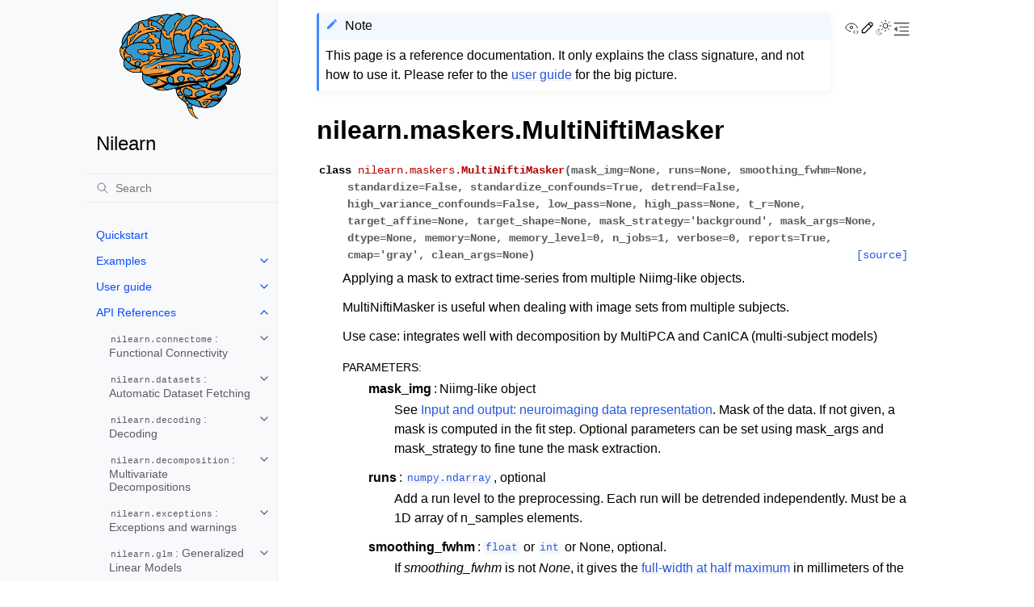

--- FILE ---
content_type: text/html; charset=utf-8
request_url: https://nilearn.github.io/stable/modules/generated/nilearn.maskers.MultiNiftiMasker.html
body_size: 22922
content:
<!doctype html>
<html class="no-js" lang="en" data-content_root="../../">
  <head><meta charset="utf-8">
    <meta name="viewport" content="width=device-width,initial-scale=1">
    <meta name="color-scheme" content="light dark"><meta name="viewport" content="width=device-width, initial-scale=1" />
<meta property="og:title" content="nilearn.maskers.MultiNiftiMasker" />
<meta property="og:type" content="website" />
<meta property="og:url" content="https://nilearn.github.io/modules/generated/nilearn.maskers.MultiNiftiMasker.html" />
<meta property="og:site_name" content="Nilearn" />
<meta property="og:description" content="Examples using nilearn.maskers.MultiNiftiMasker: Encoding models for visual stimuli from Miyawaki et al. 2008 Reconstruction of visual stimuli from Miyawaki et al. 2008" />
<meta property="og:image" content="https://nilearn.github.io/_images/sphx_glr_plot_miyawaki_encoding_thumb.png" />
<meta property="og:image:alt" content="" />
<meta name="description" content="Examples using nilearn.maskers.MultiNiftiMasker: Encoding models for visual stimuli from Miyawaki et al. 2008 Reconstruction of visual stimuli from Miyawaki et al. 2008" />
<link rel="search" title="Search" href="../../search.html"><link rel="next" title="nilearn.maskers.NiftiLabelsMasker" href="nilearn.maskers.NiftiLabelsMasker.html"><link rel="prev" title="nilearn.maskers.NiftiMasker" href="nilearn.maskers.NiftiMasker.html">
        <link rel="prefetch" href="../../_static/nilearn-transparent.png" as="image">

    <link rel="shortcut icon" href="../../_static/favicon.ico"><!-- Generated with Sphinx 8.1.3 and Furo 2025.12.19 -->
        <title>nilearn.maskers.MultiNiftiMasker - Nilearn</title>
      <link rel="stylesheet" type="text/css" href="../../_static/pygments.css?v=2da93098" />
    <link rel="stylesheet" type="text/css" href="../../_static/styles/furo.css?v=7bdb33bb" />
    <link rel="stylesheet" type="text/css" href="../../_static/copybutton.css?v=76b2166b" />
    <link rel="stylesheet" type="text/css" href="../../_static/sg_gallery.css?v=d2d258e8" />
    <link rel="stylesheet" type="text/css" href="../../_static/sg_gallery-binder.css?v=f4aeca0c" />
    <link rel="stylesheet" type="text/css" href="../../_static/sg_gallery-dataframe.css?v=2082cf3c" />
    <link rel="stylesheet" type="text/css" href="../../_static/sg_gallery-rendered-html.css?v=1277b6f3" />
    <link rel="stylesheet" type="text/css" href="../../_static/sphinx-design.min.css?v=95c83b7e" />
    <link rel="stylesheet" type="text/css" href="../../_static/styles/furo-extensions.css?v=8dab3a3b" />
    <link rel="stylesheet" type="text/css" href="../../_static/custom.css?v=54f5008b" />
    <link rel="stylesheet" type="text/css" href="https://cdnjs.cloudflare.com/ajax/libs/font-awesome/6.5.2/css/all.min.css" />
    <link rel="stylesheet" type="text/css" href="https://cdnjs.cloudflare.com/ajax/libs/font-awesome/6.5.2/css/fontawesome.min.css" />
    <link rel="stylesheet" type="text/css" href="https://cdnjs.cloudflare.com/ajax/libs/font-awesome/6.5.2/css/solid.min.css" />
    <link rel="stylesheet" type="text/css" href="https://cdnjs.cloudflare.com/ajax/libs/font-awesome/6.5.2/css/brands.min.css" />
    
    


<style>
  body {
    --color-code-background: #ffffff;
  --color-code-foreground: black;
  --admonition-font-size: 100%;
  --admonition-title-font-size: 100%;
  --color-announcement-background: #FBB360;
  --color-announcement-text: #111418;
  --color-admonition-title--note: #448aff;
  --color-admonition-title-background--note: #448aff10;
  
  }
  @media not print {
    body[data-theme="dark"] {
      --color-code-background: #272822;
  --color-code-foreground: #f8f8f2;
  --color-announcement-background: #935610;
  --color-announcement-text: #FFFFFF;
  
    }
    @media (prefers-color-scheme: dark) {
      body:not([data-theme="light"]) {
        --color-code-background: #272822;
  --color-code-foreground: #f8f8f2;
  --color-announcement-background: #935610;
  --color-announcement-text: #FFFFFF;
  
      }
    }
  }
</style></head>
  <body>
    
    <script>
      document.body.dataset.theme = localStorage.getItem("theme") || "auto";
    </script>
    

<svg xmlns="http://www.w3.org/2000/svg" style="display: none;">
  <symbol id="svg-toc" viewBox="0 0 24 24">
    <title>Contents</title>
    <svg stroke="currentColor" fill="currentColor" stroke-width="0" viewBox="0 0 1024 1024">
      <path d="M408 442h480c4.4 0 8-3.6 8-8v-56c0-4.4-3.6-8-8-8H408c-4.4 0-8 3.6-8 8v56c0 4.4 3.6 8 8 8zm-8 204c0 4.4 3.6 8 8 8h480c4.4 0 8-3.6 8-8v-56c0-4.4-3.6-8-8-8H408c-4.4 0-8 3.6-8 8v56zm504-486H120c-4.4 0-8 3.6-8 8v56c0 4.4 3.6 8 8 8h784c4.4 0 8-3.6 8-8v-56c0-4.4-3.6-8-8-8zm0 632H120c-4.4 0-8 3.6-8 8v56c0 4.4 3.6 8 8 8h784c4.4 0 8-3.6 8-8v-56c0-4.4-3.6-8-8-8zM115.4 518.9L271.7 642c5.8 4.6 14.4.5 14.4-6.9V388.9c0-7.4-8.5-11.5-14.4-6.9L115.4 505.1a8.74 8.74 0 0 0 0 13.8z"/>
    </svg>
  </symbol>
  <symbol id="svg-menu" viewBox="0 0 24 24">
    <title>Menu</title>
    <svg xmlns="http://www.w3.org/2000/svg" viewBox="0 0 24 24" fill="none" stroke="currentColor"
      stroke-width="2" stroke-linecap="round" stroke-linejoin="round" class="feather-menu">
      <line x1="3" y1="12" x2="21" y2="12"></line>
      <line x1="3" y1="6" x2="21" y2="6"></line>
      <line x1="3" y1="18" x2="21" y2="18"></line>
    </svg>
  </symbol>
  <symbol id="svg-arrow-right" viewBox="0 0 24 24">
    <title>Expand</title>
    <svg xmlns="http://www.w3.org/2000/svg" viewBox="0 0 24 24" fill="none" stroke="currentColor"
      stroke-width="2" stroke-linecap="round" stroke-linejoin="round" class="feather-chevron-right">
      <polyline points="9 18 15 12 9 6"></polyline>
    </svg>
  </symbol>
  <symbol id="svg-sun" viewBox="0 0 24 24">
    <title>Light mode</title>
    <svg xmlns="http://www.w3.org/2000/svg" viewBox="0 0 24 24" fill="none" stroke="currentColor"
      stroke-width="1" stroke-linecap="round" stroke-linejoin="round" class="feather-sun">
      <circle cx="12" cy="12" r="5"></circle>
      <line x1="12" y1="1" x2="12" y2="3"></line>
      <line x1="12" y1="21" x2="12" y2="23"></line>
      <line x1="4.22" y1="4.22" x2="5.64" y2="5.64"></line>
      <line x1="18.36" y1="18.36" x2="19.78" y2="19.78"></line>
      <line x1="1" y1="12" x2="3" y2="12"></line>
      <line x1="21" y1="12" x2="23" y2="12"></line>
      <line x1="4.22" y1="19.78" x2="5.64" y2="18.36"></line>
      <line x1="18.36" y1="5.64" x2="19.78" y2="4.22"></line>
    </svg>
  </symbol>
  <symbol id="svg-moon" viewBox="0 0 24 24">
    <title>Dark mode</title>
    <svg xmlns="http://www.w3.org/2000/svg" viewBox="0 0 24 24" fill="none" stroke="currentColor"
      stroke-width="1" stroke-linecap="round" stroke-linejoin="round" class="icon-tabler-moon">
      <path stroke="none" d="M0 0h24v24H0z" fill="none" />
      <path d="M12 3c.132 0 .263 0 .393 0a7.5 7.5 0 0 0 7.92 12.446a9 9 0 1 1 -8.313 -12.454z" />
    </svg>
  </symbol>
  <symbol id="svg-sun-with-moon" viewBox="0 0 24 24">
    <title>Auto light/dark, in light mode</title>
    <svg xmlns="http://www.w3.org/2000/svg" viewBox="0 0 24 24" fill="none" stroke="currentColor"
      stroke-width="1" stroke-linecap="round" stroke-linejoin="round"
      class="icon-custom-derived-from-feather-sun-and-tabler-moon">
      <path style="opacity: 50%" d="M 5.411 14.504 C 5.471 14.504 5.532 14.504 5.591 14.504 C 3.639 16.319 4.383 19.569 6.931 20.352 C 7.693 20.586 8.512 20.551 9.25 20.252 C 8.023 23.207 4.056 23.725 2.11 21.184 C 0.166 18.642 1.702 14.949 4.874 14.536 C 5.051 14.512 5.231 14.5 5.411 14.5 L 5.411 14.504 Z"/>
      <line x1="14.5" y1="3.25" x2="14.5" y2="1.25"/>
      <line x1="14.5" y1="15.85" x2="14.5" y2="17.85"/>
      <line x1="10.044" y1="5.094" x2="8.63" y2="3.68"/>
      <line x1="19" y1="14.05" x2="20.414" y2="15.464"/>
      <line x1="8.2" y1="9.55" x2="6.2" y2="9.55"/>
      <line x1="20.8" y1="9.55" x2="22.8" y2="9.55"/>
      <line x1="10.044" y1="14.006" x2="8.63" y2="15.42"/>
      <line x1="19" y1="5.05" x2="20.414" y2="3.636"/>
      <circle cx="14.5" cy="9.55" r="3.6"/>
    </svg>
  </symbol>
  <symbol id="svg-moon-with-sun" viewBox="0 0 24 24">
    <title>Auto light/dark, in dark mode</title>
    <svg xmlns="http://www.w3.org/2000/svg" viewBox="0 0 24 24" fill="none" stroke="currentColor"
      stroke-width="1" stroke-linecap="round" stroke-linejoin="round"
      class="icon-custom-derived-from-feather-sun-and-tabler-moon">
      <path d="M 8.282 7.007 C 8.385 7.007 8.494 7.007 8.595 7.007 C 5.18 10.184 6.481 15.869 10.942 17.24 C 12.275 17.648 13.706 17.589 15 17.066 C 12.851 22.236 5.91 23.143 2.505 18.696 C -0.897 14.249 1.791 7.786 7.342 7.063 C 7.652 7.021 7.965 7 8.282 7 L 8.282 7.007 Z"/>
      <line style="opacity: 50%" x1="18" y1="3.705" x2="18" y2="2.5"/>
      <line style="opacity: 50%" x1="18" y1="11.295" x2="18" y2="12.5"/>
      <line style="opacity: 50%" x1="15.316" y1="4.816" x2="14.464" y2="3.964"/>
      <line style="opacity: 50%" x1="20.711" y1="10.212" x2="21.563" y2="11.063"/>
      <line style="opacity: 50%" x1="14.205" y1="7.5" x2="13.001" y2="7.5"/>
      <line style="opacity: 50%" x1="21.795" y1="7.5" x2="23" y2="7.5"/>
      <line style="opacity: 50%" x1="15.316" y1="10.184" x2="14.464" y2="11.036"/>
      <line style="opacity: 50%" x1="20.711" y1="4.789" x2="21.563" y2="3.937"/>
      <circle style="opacity: 50%" cx="18" cy="7.5" r="2.169"/>
    </svg>
  </symbol>
  <symbol id="svg-pencil" viewBox="0 0 24 24">
    <svg xmlns="http://www.w3.org/2000/svg" viewBox="0 0 24 24" fill="none" stroke="currentColor"
      stroke-width="1" stroke-linecap="round" stroke-linejoin="round" class="icon-tabler-pencil-code">
      <path d="M4 20h4l10.5 -10.5a2.828 2.828 0 1 0 -4 -4l-10.5 10.5v4" />
      <path d="M13.5 6.5l4 4" />
      <path d="M20 21l2 -2l-2 -2" />
      <path d="M17 17l-2 2l2 2" />
    </svg>
  </symbol>
  <symbol id="svg-eye" viewBox="0 0 24 24">
    <svg xmlns="http://www.w3.org/2000/svg" viewBox="0 0 24 24" fill="none" stroke="currentColor"
      stroke-width="1" stroke-linecap="round" stroke-linejoin="round" class="icon-tabler-eye-code">
      <path stroke="none" d="M0 0h24v24H0z" fill="none" />
      <path d="M10 12a2 2 0 1 0 4 0a2 2 0 0 0 -4 0" />
      <path
        d="M11.11 17.958c-3.209 -.307 -5.91 -2.293 -8.11 -5.958c2.4 -4 5.4 -6 9 -6c3.6 0 6.6 2 9 6c-.21 .352 -.427 .688 -.647 1.008" />
      <path d="M20 21l2 -2l-2 -2" />
      <path d="M17 17l-2 2l2 2" />
    </svg>
  </symbol>
</svg>

<input type="checkbox" class="sidebar-toggle" name="__navigation" id="__navigation" aria-label="Toggle site navigation sidebar">
<input type="checkbox" class="sidebar-toggle" name="__toc" id="__toc" aria-label="Toggle table of contents sidebar">
<label class="overlay sidebar-overlay" for="__navigation"></label>
<label class="overlay toc-overlay" for="__toc"></label>

<a class="skip-to-content muted-link" href="#furo-main-content">Skip to content</a>



<div class="page">
  <header class="mobile-header">
    <div class="header-left">
      <label class="nav-overlay-icon" for="__navigation">
        <span class="icon"><svg><use href="#svg-menu"></use></svg></span>
      </label>
    </div>
    <div class="header-center">
      <a href="../../index.html"><div class="brand">Nilearn</div></a>
    </div>
    <div class="header-right">
      <div class="theme-toggle-container theme-toggle-header">
        <button class="theme-toggle" aria-label="Toggle Light / Dark / Auto color theme">
          <svg class="theme-icon-when-auto-light"><use href="#svg-sun-with-moon"></use></svg>
          <svg class="theme-icon-when-auto-dark"><use href="#svg-moon-with-sun"></use></svg>
          <svg class="theme-icon-when-dark"><use href="#svg-moon"></use></svg>
          <svg class="theme-icon-when-light"><use href="#svg-sun"></use></svg>
        </button>
      </div>
      <label class="toc-overlay-icon toc-header-icon" for="__toc">
        <span class="icon"><svg><use href="#svg-toc"></use></svg></span>
      </label>
    </div>
  </header>
  <aside class="sidebar-drawer">
    <div class="sidebar-container">
      
      <div class="sidebar-sticky"><a class="sidebar-brand" href="../../index.html">
  <div class="sidebar-logo-container">
    <img class="sidebar-logo" src="../../_static/nilearn-transparent.png" alt="Logo"/>
  </div>
  
  <span class="sidebar-brand-text">Nilearn</span>
  
</a><form class="sidebar-search-container" method="get" action="../../search.html" role="search">
  <input class="sidebar-search" placeholder="Search" name="q" aria-label="Search">
  <input type="hidden" name="check_keywords" value="yes">
  <input type="hidden" name="area" value="default">
</form>
<div id="searchbox"></div><div class="sidebar-scroll"><div class="sidebar-tree">
  <ul class="current">
<li class="toctree-l1"><a class="reference internal" href="../../quickstart.html">Quickstart</a></li>
<li class="toctree-l1 has-children"><a class="reference internal" href="../../auto_examples/index.html">Examples</a><input aria-label="Toggle navigation of Examples" class="toctree-checkbox" id="toctree-checkbox-1" name="toctree-checkbox-1" role="switch" type="checkbox"/><label for="toctree-checkbox-1"><span class="icon"><svg><use href="#svg-arrow-right"></use></svg></span></label><ul>
<li class="toctree-l2 has-children"><a class="reference internal" href="../../auto_examples/00_tutorials/index.html">Basic tutorials</a><input aria-label="Toggle navigation of Basic tutorials" class="toctree-checkbox" id="toctree-checkbox-2" name="toctree-checkbox-2" role="switch" type="checkbox"/><label for="toctree-checkbox-2"><span class="icon"><svg><use href="#svg-arrow-right"></use></svg></span></label><ul>
<li class="toctree-l3"><a class="reference internal" href="../../auto_examples/00_tutorials/plot_3d_and_4d_niimg.html">3D and 4D niimgs: handling and visualizing</a></li>
<li class="toctree-l3"><a class="reference internal" href="../../auto_examples/00_tutorials/plot_decoding_tutorial.html">A introduction tutorial to fMRI decoding</a></li>
<li class="toctree-l3"><a class="reference internal" href="../../auto_examples/00_tutorials/plot_nilearn_101.html">Basic nilearn example: manipulating and looking at data</a></li>
<li class="toctree-l3"><a class="reference internal" href="../../auto_examples/00_tutorials/plot_python_101.html">Basic numerics and plotting with Python</a></li>
<li class="toctree-l3"><a class="reference internal" href="../../auto_examples/00_tutorials/plot_single_subject_single_run.html">Intro to GLM Analysis: a single-run, single-subject fMRI dataset</a></li>
<li class="toctree-l3"><a class="reference internal" href="../../auto_examples/00_tutorials/plot_surface_101.html">Working with Surface images</a></li>
</ul>
</li>
<li class="toctree-l2 has-children"><a class="reference internal" href="../../auto_examples/01_plotting/index.html">Visualization of brain images</a><input aria-label="Toggle navigation of Visualization of brain images" class="toctree-checkbox" id="toctree-checkbox-3" name="toctree-checkbox-3" role="switch" type="checkbox"/><label for="toctree-checkbox-3"><span class="icon"><svg><use href="#svg-arrow-right"></use></svg></span></label><ul>
<li class="toctree-l3"><a class="reference internal" href="../../auto_examples/01_plotting/plot_atlas.html">Basic Atlas plotting</a></li>
<li class="toctree-l3"><a class="reference internal" href="../../auto_examples/01_plotting/plot_colormaps.html">Colormaps in Nilearn</a></li>
<li class="toctree-l3"><a class="reference internal" href="../../auto_examples/01_plotting/plot_dim_plotting.html">Controlling the contrast of the background when plotting</a></li>
<li class="toctree-l3"><a class="reference internal" href="../../auto_examples/01_plotting/plot_demo_glass_brain.html">Glass brain plotting in nilearn</a></li>
<li class="toctree-l3"><a class="reference internal" href="../../auto_examples/01_plotting/plot_demo_glass_brain_extensive.html">Glass brain plotting in nilearn (all options)</a></li>
<li class="toctree-l3"><a class="reference internal" href="../../auto_examples/01_plotting/plot_surf_atlas.html">Loading and plotting of a cortical surface atlas</a></li>
<li class="toctree-l3"><a class="reference internal" href="../../auto_examples/01_plotting/plot_3d_map_to_surface_projection.html">Making a surface plot of a 3D statistical map</a></li>
<li class="toctree-l3"><a class="reference internal" href="../../auto_examples/01_plotting/plot_demo_more_plotting.html">More plotting tools from nilearn</a></li>
<li class="toctree-l3"><a class="reference internal" href="../../auto_examples/01_plotting/plot_visualization.html">NeuroImaging volumes visualization</a></li>
<li class="toctree-l3"><a class="reference internal" href="../../auto_examples/01_plotting/plot_haxby_masks.html">Plot Haxby masks</a></li>
<li class="toctree-l3"><a class="reference internal" href="../../auto_examples/01_plotting/plot_transparency.html">Plotting images with transparent thresholding</a></li>
<li class="toctree-l3"><a class="reference internal" href="../../auto_examples/01_plotting/plot_demo_plotting.html">Plotting tools in nilearn</a></li>
<li class="toctree-l3"><a class="reference internal" href="../../auto_examples/01_plotting/plot_surf_stat_map.html">Seed-based connectivity on the surface</a></li>
<li class="toctree-l3"><a class="reference internal" href="../../auto_examples/01_plotting/plot_surface_projection_strategies.html">Technical point: Illustration of the volume to surface sampling schemes</a></li>
<li class="toctree-l3"><a class="reference internal" href="../../auto_examples/01_plotting/plot_prob_atlas.html">Visualizing 4D probabilistic atlas maps</a></li>
<li class="toctree-l3"><a class="reference internal" href="../../auto_examples/01_plotting/plot_visualize_megatrawls_netmats.html">Visualizing Megatrawls Network Matrices from Human Connectome Project</a></li>
<li class="toctree-l3"><a class="reference internal" href="../../auto_examples/01_plotting/plot_overlay.html">Visualizing a probabilistic atlas: the default mode in the MSDL atlas</a></li>
<li class="toctree-l3"><a class="reference internal" href="../../auto_examples/01_plotting/plot_carpet.html">Visualizing global patterns with a carpet plot</a></li>
<li class="toctree-l3"><a class="reference internal" href="../../auto_examples/01_plotting/plot_multiscale_parcellations.html">Visualizing multiscale functional brain parcellations</a></li>
</ul>
</li>
<li class="toctree-l2 has-children"><a class="reference internal" href="../../auto_examples/02_decoding/index.html">Decoding and predicting from brain images</a><input aria-label="Toggle navigation of Decoding and predicting from brain images" class="toctree-checkbox" id="toctree-checkbox-4" name="toctree-checkbox-4" role="switch" type="checkbox"/><label for="toctree-checkbox-4"><span class="icon"><svg><use href="#svg-arrow-right"></use></svg></span></label><ul>
<li class="toctree-l3"><a class="reference internal" href="../../auto_examples/02_decoding/plot_haxby_searchlight_surface.html">Cortical surface-based searchlight decoding</a></li>
<li class="toctree-l3"><a class="reference internal" href="../../auto_examples/02_decoding/plot_haxby_glm_decoding.html">Decoding of a dataset after GLM fit for signal extraction</a></li>
<li class="toctree-l3"><a class="reference internal" href="../../auto_examples/02_decoding/plot_haxby_anova_svm.html">Decoding with ANOVA + SVM: face vs house in the Haxby dataset</a></li>
<li class="toctree-l3"><a class="reference internal" href="../../auto_examples/02_decoding/plot_haxby_frem.html">Decoding with FREM: face vs house vs chair object recognition</a></li>
<li class="toctree-l3"><a class="reference internal" href="../../auto_examples/02_decoding/plot_haxby_different_estimators.html">Different classifiers in decoding the Haxby dataset</a></li>
<li class="toctree-l3"><a class="reference internal" href="../../auto_examples/02_decoding/plot_miyawaki_encoding.html">Encoding models for visual stimuli from Miyawaki et al. 2008</a></li>
<li class="toctree-l3"><a class="reference internal" href="../../auto_examples/02_decoding/plot_simulated_data.html">Example of pattern recognition on simulated data</a></li>
<li class="toctree-l3"><a class="reference internal" href="../../auto_examples/02_decoding/plot_mixed_gambles_frem.html">FREM on Jimura et al “mixed gambles” dataset</a></li>
<li class="toctree-l3"><a class="reference internal" href="../../auto_examples/02_decoding/plot_haxby_full_analysis.html">ROI-based decoding analysis in Haxby et al. dataset</a></li>
<li class="toctree-l3"><a class="reference internal" href="../../auto_examples/02_decoding/plot_miyawaki_reconstruction.html">Reconstruction of visual stimuli from Miyawaki et al. 2008</a></li>
<li class="toctree-l3"><a class="reference internal" href="../../auto_examples/02_decoding/plot_haxby_searchlight.html">Searchlight analysis of face vs house recognition</a></li>
<li class="toctree-l3"><a class="reference internal" href="../../auto_examples/02_decoding/plot_haxby_grid_search.html">Setting a parameter by cross-validation</a></li>
<li class="toctree-l3"><a class="reference internal" href="../../auto_examples/02_decoding/plot_haxby_stimuli.html">Show stimuli of Haxby et al. dataset</a></li>
<li class="toctree-l3"><a class="reference internal" href="../../auto_examples/02_decoding/plot_haxby_multiclass.html">The haxby dataset: different multi-class strategies</a></li>
<li class="toctree-l3"><a class="reference internal" href="../../auto_examples/02_decoding/plot_haxby_understand_decoder.html">Understanding <code class="xref py py-class docutils literal notranslate"><span class="pre">Decoder</span></code></a></li>
<li class="toctree-l3"><a class="reference internal" href="../../auto_examples/02_decoding/plot_oasis_vbm.html">Voxel-Based Morphometry on Oasis dataset</a></li>
<li class="toctree-l3"><a class="reference internal" href="../../auto_examples/02_decoding/plot_oasis_vbm_space_net.html">Voxel-Based Morphometry on Oasis dataset with Space-Net prior</a></li>
</ul>
</li>
<li class="toctree-l2 has-children"><a class="reference internal" href="../../auto_examples/03_connectivity/index.html">Functional connectivity</a><input aria-label="Toggle navigation of Functional connectivity" class="toctree-checkbox" id="toctree-checkbox-5" name="toctree-checkbox-5" role="switch" type="checkbox"/><label for="toctree-checkbox-5"><span class="icon"><svg><use href="#svg-arrow-right"></use></svg></span></label><ul>
<li class="toctree-l3"><a class="reference internal" href="../../auto_examples/03_connectivity/plot_group_level_connectivity.html">Classification of age groups using functional connectivity</a></li>
<li class="toctree-l3"><a class="reference internal" href="../../auto_examples/03_connectivity/plot_data_driven_parcellations.html">Clustering methods to learn a brain parcellation from fMRI</a></li>
<li class="toctree-l3"><a class="reference internal" href="../../auto_examples/03_connectivity/plot_atlas_comparison.html">Comparing connectomes on different reference atlases</a></li>
<li class="toctree-l3"><a class="reference internal" href="../../auto_examples/03_connectivity/plot_inverse_covariance_connectome.html">Computing a connectome with sparse inverse covariance</a></li>
<li class="toctree-l3"><a class="reference internal" href="../../auto_examples/03_connectivity/plot_simulated_connectome.html">Connectivity structure estimation on simulated data</a></li>
<li class="toctree-l3"><a class="reference internal" href="../../auto_examples/03_connectivity/plot_compare_decomposition.html">Deriving spatial maps from group fMRI data using ICA and Dictionary Learning</a></li>
<li class="toctree-l3"><a class="reference internal" href="../../auto_examples/03_connectivity/plot_sphere_based_connectome.html">Extract signals on spheres and plot a connectome</a></li>
<li class="toctree-l3"><a class="reference internal" href="../../auto_examples/03_connectivity/plot_signal_extraction.html">Extracting signals from a brain parcellation</a></li>
<li class="toctree-l3"><a class="reference internal" href="../../auto_examples/03_connectivity/plot_probabilistic_atlas_extraction.html">Extracting signals of a probabilistic atlas of functional regions</a></li>
<li class="toctree-l3"><a class="reference internal" href="../../auto_examples/03_connectivity/plot_multi_subject_connectome.html">Group Sparse inverse covariance for multi-subject connectome</a></li>
<li class="toctree-l3"><a class="reference internal" href="../../auto_examples/03_connectivity/plot_seed_to_voxel_correlation.html">Producing single subject maps of seed-to-voxel correlation</a></li>
<li class="toctree-l3"><a class="reference internal" href="../../auto_examples/03_connectivity/plot_extract_regions_dictlearning_maps.html">Regions extraction using dictionary learning and functional connectomes</a></li>
</ul>
</li>
<li class="toctree-l2 has-children"><a class="reference internal" href="../../auto_examples/04_glm_first_level/index.html">GLM: First level analysis</a><input aria-label="Toggle navigation of GLM: First level analysis" class="toctree-checkbox" id="toctree-checkbox-6" name="toctree-checkbox-6" role="switch" type="checkbox"/><label for="toctree-checkbox-6"><span class="icon"><svg><use href="#svg-arrow-right"></use></svg></span></label><ul>
<li class="toctree-l3"><a class="reference internal" href="../../auto_examples/04_glm_first_level/plot_fir_model.html">Analysis of an fMRI dataset with a Finite Impule Response (FIR) model</a></li>
<li class="toctree-l3"><a class="reference internal" href="../../auto_examples/04_glm_first_level/plot_adhd_dmn.html">Default Mode Network extraction of ADHD dataset</a></li>
<li class="toctree-l3"><a class="reference internal" href="../../auto_examples/04_glm_first_level/plot_hrf.html">Example of MRI response functions</a></li>
<li class="toctree-l3"><a class="reference internal" href="../../auto_examples/04_glm_first_level/plot_localizer_surface_analysis.html">Example of surface-based first-level analysis</a></li>
<li class="toctree-l3"><a class="reference internal" href="../../auto_examples/04_glm_first_level/plot_design_matrix.html">Examples of design matrices</a></li>
<li class="toctree-l3"><a class="reference internal" href="../../auto_examples/04_glm_first_level/plot_bids_features.html">First level analysis of a complete BIDS dataset from openneuro</a></li>
<li class="toctree-l3"><a class="reference internal" href="../../auto_examples/04_glm_first_level/plot_write_events_file.html">Generate an events.tsv file for the NeuroSpin localizer task</a></li>
<li class="toctree-l3"><a class="reference internal" href="../../auto_examples/04_glm_first_level/plot_predictions_residuals.html">Predicted time series and residuals</a></li>
<li class="toctree-l3"><a class="reference internal" href="../../auto_examples/04_glm_first_level/plot_two_runs_model.html">Simple example of two-runs fMRI model fitting</a></li>
<li class="toctree-l3"><a class="reference internal" href="../../auto_examples/04_glm_first_level/plot_spm_multimodal_faces.html">Single-subject data (two runs) in native space</a></li>
<li class="toctree-l3"><a class="reference internal" href="../../auto_examples/04_glm_first_level/plot_first_level_details.html">Understanding parameters of the first-level model</a></li>
</ul>
</li>
<li class="toctree-l2 has-children"><a class="reference internal" href="../../auto_examples/05_glm_second_level/index.html">GLM: Second level analysis</a><input aria-label="Toggle navigation of GLM: Second level analysis" class="toctree-checkbox" id="toctree-checkbox-7" name="toctree-checkbox-7" role="switch" type="checkbox"/><label for="toctree-checkbox-7"><span class="icon"><svg><use href="#svg-arrow-right"></use></svg></span></label><ul>
<li class="toctree-l3"><a class="reference internal" href="../../auto_examples/05_glm_second_level/plot_second_level_association_test.html">Example of generic design in second-level models</a></li>
<li class="toctree-l3"><a class="reference internal" href="../../auto_examples/05_glm_second_level/plot_second_level_design_matrix.html">Example of second level design matrix</a></li>
<li class="toctree-l3"><a class="reference internal" href="../../auto_examples/05_glm_second_level/plot_second_level_one_sample_test.html">Second-level fMRI model: one sample test</a></li>
<li class="toctree-l3"><a class="reference internal" href="../../auto_examples/05_glm_second_level/plot_proportion_activated_voxels.html">Second-level fMRI model: true positive proportion in clusters</a></li>
<li class="toctree-l3"><a class="reference internal" href="../../auto_examples/05_glm_second_level/plot_second_level_two_sample_test.html">Second-level fMRI model: two-sample test, unpaired and paired</a></li>
<li class="toctree-l3"><a class="reference internal" href="../../auto_examples/05_glm_second_level/plot_thresholding.html">Statistical testing of a second-level analysis</a></li>
<li class="toctree-l3"><a class="reference internal" href="../../auto_examples/05_glm_second_level/plot_oasis.html">Voxel-Based Morphometry on OASIS dataset</a></li>
</ul>
</li>
<li class="toctree-l2 has-children"><a class="reference internal" href="../../auto_examples/06_manipulating_images/index.html">Manipulating brain image volumes</a><input aria-label="Toggle navigation of Manipulating brain image volumes" class="toctree-checkbox" id="toctree-checkbox-8" name="toctree-checkbox-8" role="switch" type="checkbox"/><label for="toctree-checkbox-8"><span class="icon"><svg><use href="#svg-arrow-right"></use></svg></span></label><ul>
<li class="toctree-l3"><a class="reference internal" href="../../auto_examples/06_manipulating_images/plot_extract_regions_labels_image.html">Breaking an atlas of labels in separated regions</a></li>
<li class="toctree-l3"><a class="reference internal" href="../../auto_examples/06_manipulating_images/plot_compare_mean_image.html">Comparing the means of 2 images</a></li>
<li class="toctree-l3"><a class="reference internal" href="../../auto_examples/06_manipulating_images/plot_roi_extraction.html">Computing a Region of Interest (ROI) mask manually</a></li>
<li class="toctree-l3"><a class="reference internal" href="../../auto_examples/06_manipulating_images/plot_nifti_labels_simple.html">Extracting signals from brain regions using the NiftiLabelsMasker</a></li>
<li class="toctree-l3"><a class="reference internal" href="../../auto_examples/06_manipulating_images/plot_threshold_image.html">Image thresholding</a></li>
<li class="toctree-l3"><a class="reference internal" href="../../auto_examples/06_manipulating_images/plot_negate_image.html">Negating an image with math_img</a></li>
<li class="toctree-l3"><a class="reference internal" href="../../auto_examples/06_manipulating_images/plot_extract_rois_statistical_maps.html">Region Extraction using a t-statistical map (3D)</a></li>
<li class="toctree-l3"><a class="reference internal" href="../../auto_examples/06_manipulating_images/plot_extract_rois_smith_atlas.html">Regions Extraction of Default Mode Networks using Smith Atlas</a></li>
<li class="toctree-l3"><a class="reference internal" href="../../auto_examples/06_manipulating_images/plot_resample_to_template.html">Resample an image to a template</a></li>
<li class="toctree-l3"><a class="reference internal" href="../../auto_examples/06_manipulating_images/plot_nifti_simple.html">Simple example of NiftiMasker use</a></li>
<li class="toctree-l3"><a class="reference internal" href="../../auto_examples/06_manipulating_images/plot_smooth_mean_image.html">Smoothing an image</a></li>
<li class="toctree-l3"><a class="reference internal" href="../../auto_examples/06_manipulating_images/plot_mask_computation.html">Understanding NiftiMasker and mask computation</a></li>
<li class="toctree-l3"><a class="reference internal" href="../../auto_examples/06_manipulating_images/plot_affine_transformation.html">Visualization of affine resamplings</a></li>
</ul>
</li>
<li class="toctree-l2 has-children"><a class="reference internal" href="../../auto_examples/07_advanced/index.html">Advanced statistical analysis of brain images</a><input aria-label="Toggle navigation of Advanced statistical analysis of brain images" class="toctree-checkbox" id="toctree-checkbox-9" name="toctree-checkbox-9" role="switch" type="checkbox"/><label for="toctree-checkbox-9"><span class="icon"><svg><use href="#svg-arrow-right"></use></svg></span></label><ul>
<li class="toctree-l3"><a class="reference internal" href="../../auto_examples/07_advanced/plot_surface_image_and_maskers.html">A short demo of the surface images &amp; maskers</a></li>
<li class="toctree-l3"><a class="reference internal" href="../../auto_examples/07_advanced/plot_advanced_decoding_scikit.html">Advanced decoding using scikit learn</a></li>
<li class="toctree-l3"><a class="reference internal" href="../../auto_examples/07_advanced/plot_bids_analysis.html">BIDS dataset first and second level analysis</a></li>
<li class="toctree-l3"><a class="reference internal" href="../../auto_examples/07_advanced/plot_beta_series.html">Beta-Series Modeling for Task-Based Functional Connectivity and Decoding</a></li>
<li class="toctree-l3"><a class="reference internal" href="../../auto_examples/07_advanced/plot_copy_headers_math_img.html">Copying headers from input images with <code class="docutils literal notranslate"><span class="pre">math_img</span></code></a></li>
<li class="toctree-l3"><a class="reference internal" href="../../auto_examples/07_advanced/plot_age_group_prediction_cross_val.html">Functional connectivity predicts age group</a></li>
<li class="toctree-l3"><a class="reference internal" href="../../auto_examples/07_advanced/plot_localizer_simple_analysis.html">Massively univariate analysis of a calculation task from the Localizer dataset</a></li>
<li class="toctree-l3"><a class="reference internal" href="../../auto_examples/07_advanced/plot_localizer_mass_univariate_methods.html">Massively univariate analysis of a motor task from the Localizer dataset</a></li>
<li class="toctree-l3"><a class="reference internal" href="../../auto_examples/07_advanced/plot_haxby_mass_univariate.html">Massively univariate analysis of face vs house recognition</a></li>
<li class="toctree-l3"><a class="reference internal" href="../../auto_examples/07_advanced/plot_ica_resting_state.html">Multivariate decompositions: Independent component analysis of fMRI</a></li>
<li class="toctree-l3"><a class="reference internal" href="../../auto_examples/07_advanced/plot_ica_neurovault.html">NeuroVault cross-study ICA maps</a></li>
<li class="toctree-l3"><a class="reference internal" href="../../auto_examples/07_advanced/plot_neurovault_meta_analysis.html">NeuroVault meta-analysis of stop-go paradigm studies</a></li>
<li class="toctree-l3"><a class="reference internal" href="../../auto_examples/07_advanced/plot_surface_bids_analysis.html">Surface-based dataset first and second level analysis of a dataset</a></li>
<li class="toctree-l3"><a class="reference internal" href="../../auto_examples/07_advanced/plot_mask_large_fmri.html">Working with long time series fMRI images</a></li>
</ul>
</li>
</ul>
</li>
<li class="toctree-l1 has-children"><a class="reference internal" href="../../user_guide.html">User guide</a><input aria-label="Toggle navigation of User guide" class="toctree-checkbox" id="toctree-checkbox-10" name="toctree-checkbox-10" role="switch" type="checkbox"/><label for="toctree-checkbox-10"><span class="icon"><svg><use href="#svg-arrow-right"></use></svg></span></label><ul>
<li class="toctree-l2"><a class="reference internal" href="../../introduction.html">1. Introduction</a></li>
<li class="toctree-l2"><a class="reference internal" href="../../introduction.html#what-is-nilearn">2. What is <code class="docutils literal notranslate"><span class="pre">nilearn</span></code>?</a></li>
<li class="toctree-l2"><a class="reference internal" href="../../introduction.html#using-nilearn-for-the-first-time">3. Using <code class="docutils literal notranslate"><span class="pre">nilearn</span></code> for the first time</a></li>
<li class="toctree-l2"><a class="reference internal" href="../../introduction.html#machine-learning-applications-to-neuroimaging">4. Machine learning applications to Neuroimaging</a></li>
<li class="toctree-l2 has-children"><a class="reference internal" href="../../decoding/index.html">5. Decoding and MVPA: predicting from brain images</a><input aria-label="Toggle navigation of 5. Decoding and MVPA: predicting from brain images" class="toctree-checkbox" id="toctree-checkbox-11" name="toctree-checkbox-11" role="switch" type="checkbox"/><label for="toctree-checkbox-11"><span class="icon"><svg><use href="#svg-arrow-right"></use></svg></span></label><ul>
<li class="toctree-l3"><a class="reference internal" href="../../decoding/decoding_intro.html">5.1. An introduction to decoding</a></li>
<li class="toctree-l3"><a class="reference internal" href="../../decoding/estimator_choice.html">5.2. Choosing the right predictive model for neuroimaging</a></li>
<li class="toctree-l3"><a class="reference internal" href="../../decoding/frem.html">5.3. FREM: fast ensembling of regularized models for robust decoding</a></li>
<li class="toctree-l3"><a class="reference internal" href="../../decoding/space_net.html">5.4. SpaceNet: decoding with spatial structure for better maps</a></li>
<li class="toctree-l3"><a class="reference internal" href="../../decoding/searchlight.html">5.5. Searchlight : finding voxels containing information</a></li>
<li class="toctree-l3"><a class="reference internal" href="../../decoding/going_further.html">5.6. Running scikit-learn functions for more control on the analysis</a></li>
</ul>
</li>
<li class="toctree-l2 has-children"><a class="reference internal" href="../../connectivity/index.html">6. Functional connectivity and resting state</a><input aria-label="Toggle navigation of 6. Functional connectivity and resting state" class="toctree-checkbox" id="toctree-checkbox-12" name="toctree-checkbox-12" role="switch" type="checkbox"/><label for="toctree-checkbox-12"><span class="icon"><svg><use href="#svg-arrow-right"></use></svg></span></label><ul>
<li class="toctree-l3"><a class="reference internal" href="../../connectivity/functional_connectomes.html">6.1. Extracting times series to build a functional connectome</a></li>
<li class="toctree-l3 has-children"><a class="reference internal" href="../../connectivity/connectome_extraction.html">6.2. Connectome extraction: inverse covariance for direct connections</a><input aria-label="Toggle navigation of 6.2. Connectome extraction: inverse covariance for direct connections" class="toctree-checkbox" id="toctree-checkbox-13" name="toctree-checkbox-13" role="switch" type="checkbox"/><label for="toctree-checkbox-13"><span class="icon"><svg><use href="#svg-arrow-right"></use></svg></span></label><ul>
<li class="toctree-l4"><a class="reference internal" href="../../developers/group_sparse_covariance.html">6.2.3.1. Group-sparse covariance estimation</a></li>
</ul>
</li>
<li class="toctree-l3"><a class="reference internal" href="../../connectivity/resting_state_networks.html">6.3. Extracting functional brain networks: ICA and related</a></li>
<li class="toctree-l3"><a class="reference internal" href="../../connectivity/region_extraction.html">6.4. Region Extraction for better brain parcellations</a></li>
<li class="toctree-l3"><a class="reference internal" href="../../connectivity/parcellating.html">6.5. Clustering to parcellate the brain in regions</a></li>
</ul>
</li>
<li class="toctree-l2"><a class="reference internal" href="../../plotting/index.html">7. Plotting brain images</a></li>
<li class="toctree-l2 has-children"><a class="reference internal" href="../../glm/index.html">8. Analyzing fMRI using GLMs</a><input aria-label="Toggle navigation of 8. Analyzing fMRI using GLMs" class="toctree-checkbox" id="toctree-checkbox-14" name="toctree-checkbox-14" role="switch" type="checkbox"/><label for="toctree-checkbox-14"><span class="icon"><svg><use href="#svg-arrow-right"></use></svg></span></label><ul>
<li class="toctree-l3"><a class="reference internal" href="../../glm/glm_intro.html">8.1. An introduction to GLMs in fMRI statistical analysis</a></li>
<li class="toctree-l3"><a class="reference internal" href="../../glm/first_level_model.html">8.2. First level models</a></li>
<li class="toctree-l3"><a class="reference internal" href="../../glm/second_level_model.html">8.3. Second level models</a></li>
<li class="toctree-l3"><a class="reference internal" href="../../glm/meaning_difference.html">8.4. Difference in meanings between different toolboxes</a></li>
</ul>
</li>
<li class="toctree-l2 has-children"><a class="reference internal" href="../../manipulating_images/index.html">9. Manipulation brain volumes with nilearn</a><input aria-label="Toggle navigation of 9. Manipulation brain volumes with nilearn" class="toctree-checkbox" id="toctree-checkbox-15" name="toctree-checkbox-15" role="switch" type="checkbox"/><label for="toctree-checkbox-15"><span class="icon"><svg><use href="#svg-arrow-right"></use></svg></span></label><ul>
<li class="toctree-l3"><a class="reference internal" href="../../manipulating_images/input_output.html">9.1. Input and output: neuroimaging data representation</a></li>
<li class="toctree-l3"><a class="reference internal" href="../../manipulating_images/manipulating_images.html">9.2. Manipulating images: resampling, smoothing, masking, ROIs…</a></li>
<li class="toctree-l3"><a class="reference internal" href="../../manipulating_images/masker_objects.html">9.3. From neuroimaging volumes to data matrices: the masker objects</a></li>
</ul>
</li>
<li class="toctree-l2 has-children"><a class="reference internal" href="../../building_blocks/index.html">10. Advanced usage: manual pipelines and scaling up</a><input aria-label="Toggle navigation of 10. Advanced usage: manual pipelines and scaling up" class="toctree-checkbox" id="toctree-checkbox-16" name="toctree-checkbox-16" role="switch" type="checkbox"/><label for="toctree-checkbox-16"><span class="icon"><svg><use href="#svg-arrow-right"></use></svg></span></label><ul>
<li class="toctree-l3"><a class="reference internal" href="../../building_blocks/manual_pipeline.html">10.1. Building your own neuroimaging machine-learning pipeline</a></li>
<li class="toctree-l3"><a class="reference internal" href="../../building_blocks/neurovault.html">10.2. Downloading statistical maps from the Neurovault repository</a></li>
</ul>
</li>
</ul>
</li>
<li class="toctree-l1 current has-children"><a class="reference internal" href="../index.html">API References</a><input aria-label="Toggle navigation of API References" checked="" class="toctree-checkbox" id="toctree-checkbox-17" name="toctree-checkbox-17" role="switch" type="checkbox"/><label for="toctree-checkbox-17"><span class="icon"><svg><use href="#svg-arrow-right"></use></svg></span></label><ul class="current">
<li class="toctree-l2 has-children"><a class="reference internal" href="../connectome.html"><code class="xref py py-mod docutils literal notranslate"><span class="pre">nilearn.connectome</span></code>: Functional Connectivity</a><input aria-label="Toggle navigation of nilearn.connectome: Functional Connectivity" class="toctree-checkbox" id="toctree-checkbox-18" name="toctree-checkbox-18" role="switch" type="checkbox"/><label for="toctree-checkbox-18"><span class="icon"><svg><use href="#svg-arrow-right"></use></svg></span></label><ul>
<li class="toctree-l3"><a class="reference internal" href="nilearn.connectome.ConnectivityMeasure.html">nilearn.connectome.ConnectivityMeasure</a></li>
<li class="toctree-l3"><a class="reference internal" href="nilearn.connectome.GroupSparseCovariance.html">nilearn.connectome.GroupSparseCovariance</a></li>
<li class="toctree-l3"><a class="reference internal" href="nilearn.connectome.GroupSparseCovarianceCV.html">nilearn.connectome.GroupSparseCovarianceCV</a></li>
<li class="toctree-l3"><a class="reference internal" href="nilearn.connectome.sym_matrix_to_vec.html">nilearn.connectome.sym_matrix_to_vec</a></li>
<li class="toctree-l3"><a class="reference internal" href="nilearn.connectome.vec_to_sym_matrix.html">nilearn.connectome.vec_to_sym_matrix</a></li>
<li class="toctree-l3"><a class="reference internal" href="nilearn.connectome.group_sparse_covariance.html">nilearn.connectome.group_sparse_covariance</a></li>
<li class="toctree-l3"><a class="reference internal" href="nilearn.connectome.cov_to_corr.html">nilearn.connectome.cov_to_corr</a></li>
<li class="toctree-l3"><a class="reference internal" href="nilearn.connectome.prec_to_partial.html">nilearn.connectome.prec_to_partial</a></li>
</ul>
</li>
<li class="toctree-l2 has-children"><a class="reference internal" href="../datasets.html"><code class="xref py py-mod docutils literal notranslate"><span class="pre">nilearn.datasets</span></code>: Automatic Dataset Fetching</a><input aria-label="Toggle navigation of nilearn.datasets: Automatic Dataset Fetching" class="toctree-checkbox" id="toctree-checkbox-19" name="toctree-checkbox-19" role="switch" type="checkbox"/><label for="toctree-checkbox-19"><span class="icon"><svg><use href="#svg-arrow-right"></use></svg></span></label><ul>
<li class="toctree-l3"><a class="reference internal" href="nilearn.datasets.fetch_icbm152_2009.html">nilearn.datasets.fetch_icbm152_2009</a></li>
<li class="toctree-l3"><a class="reference internal" href="nilearn.datasets.fetch_icbm152_brain_gm_mask.html">nilearn.datasets.fetch_icbm152_brain_gm_mask</a></li>
<li class="toctree-l3"><a class="reference internal" href="nilearn.datasets.fetch_surf_fsaverage.html">nilearn.datasets.fetch_surf_fsaverage</a></li>
<li class="toctree-l3"><a class="reference internal" href="nilearn.datasets.load_fsaverage.html">nilearn.datasets.load_fsaverage</a></li>
<li class="toctree-l3"><a class="reference internal" href="nilearn.datasets.load_fsaverage_data.html">nilearn.datasets.load_fsaverage_data</a></li>
<li class="toctree-l3"><a class="reference internal" href="nilearn.datasets.load_mni152_brain_mask.html">nilearn.datasets.load_mni152_brain_mask</a></li>
<li class="toctree-l3"><a class="reference internal" href="nilearn.datasets.load_mni152_gm_mask.html">nilearn.datasets.load_mni152_gm_mask</a></li>
<li class="toctree-l3"><a class="reference internal" href="nilearn.datasets.load_mni152_gm_template.html">nilearn.datasets.load_mni152_gm_template</a></li>
<li class="toctree-l3"><a class="reference internal" href="nilearn.datasets.load_mni152_template.html">nilearn.datasets.load_mni152_template</a></li>
<li class="toctree-l3"><a class="reference internal" href="nilearn.datasets.load_mni152_wm_mask.html">nilearn.datasets.load_mni152_wm_mask</a></li>
<li class="toctree-l3"><a class="reference internal" href="nilearn.datasets.load_mni152_wm_template.html">nilearn.datasets.load_mni152_wm_template</a></li>
<li class="toctree-l3"><a class="reference internal" href="../description/icbm152_2009.html">ICBM 152 template</a></li>
<li class="toctree-l3"><a class="reference internal" href="../description/fsaverage.html">fsaverage template</a></li>
<li class="toctree-l3"><a class="reference internal" href="../description/fsaverage3.html">fsaverage3 template</a></li>
<li class="toctree-l3"><a class="reference internal" href="../description/fsaverage4.html">fsaverage4 template</a></li>
<li class="toctree-l3"><a class="reference internal" href="../description/fsaverage5.html">fsaverage5 template</a></li>
<li class="toctree-l3"><a class="reference internal" href="../description/fsaverage6.html">fsaverage6 template</a></li>
<li class="toctree-l3"><a class="reference internal" href="nilearn.datasets.fetch_atlas_aal.html">nilearn.datasets.fetch_atlas_aal</a></li>
<li class="toctree-l3"><a class="reference internal" href="nilearn.datasets.fetch_atlas_basc_multiscale_2015.html">nilearn.datasets.fetch_atlas_basc_multiscale_2015</a></li>
<li class="toctree-l3"><a class="reference internal" href="nilearn.datasets.fetch_atlas_destrieux_2009.html">nilearn.datasets.fetch_atlas_destrieux_2009</a></li>
<li class="toctree-l3"><a class="reference internal" href="nilearn.datasets.fetch_atlas_harvard_oxford.html">nilearn.datasets.fetch_atlas_harvard_oxford</a></li>
<li class="toctree-l3"><a class="reference internal" href="nilearn.datasets.fetch_atlas_juelich.html">nilearn.datasets.fetch_atlas_juelich</a></li>
<li class="toctree-l3"><a class="reference internal" href="nilearn.datasets.fetch_atlas_pauli_2017.html">nilearn.datasets.fetch_atlas_pauli_2017</a></li>
<li class="toctree-l3"><a class="reference internal" href="nilearn.datasets.fetch_atlas_schaefer_2018.html">nilearn.datasets.fetch_atlas_schaefer_2018</a></li>
<li class="toctree-l3"><a class="reference internal" href="nilearn.datasets.fetch_atlas_surf_destrieux.html">nilearn.datasets.fetch_atlas_surf_destrieux</a></li>
<li class="toctree-l3"><a class="reference internal" href="nilearn.datasets.fetch_atlas_talairach.html">nilearn.datasets.fetch_atlas_talairach</a></li>
<li class="toctree-l3"><a class="reference internal" href="nilearn.datasets.fetch_atlas_yeo_2011.html">nilearn.datasets.fetch_atlas_yeo_2011</a></li>
<li class="toctree-l3"><a class="reference internal" href="nilearn.datasets.fetch_coords_dosenbach_2010.html">nilearn.datasets.fetch_coords_dosenbach_2010</a></li>
<li class="toctree-l3"><a class="reference internal" href="nilearn.datasets.fetch_coords_power_2011.html">nilearn.datasets.fetch_coords_power_2011</a></li>
<li class="toctree-l3"><a class="reference internal" href="nilearn.datasets.fetch_coords_seitzman_2018.html">nilearn.datasets.fetch_coords_seitzman_2018</a></li>
<li class="toctree-l3"><a class="reference internal" href="nilearn.datasets.fetch_atlas_allen_2011.html">nilearn.datasets.fetch_atlas_allen_2011</a></li>
<li class="toctree-l3"><a class="reference internal" href="nilearn.datasets.fetch_atlas_craddock_2012.html">nilearn.datasets.fetch_atlas_craddock_2012</a></li>
<li class="toctree-l3"><a class="reference internal" href="nilearn.datasets.fetch_atlas_difumo.html">nilearn.datasets.fetch_atlas_difumo</a></li>
<li class="toctree-l3"><a class="reference internal" href="nilearn.datasets.fetch_atlas_harvard_oxford.html">nilearn.datasets.fetch_atlas_harvard_oxford</a></li>
<li class="toctree-l3"><a class="reference internal" href="nilearn.datasets.fetch_atlas_juelich.html">nilearn.datasets.fetch_atlas_juelich</a></li>
<li class="toctree-l3"><a class="reference internal" href="nilearn.datasets.fetch_atlas_msdl.html">nilearn.datasets.fetch_atlas_msdl</a></li>
<li class="toctree-l3"><a class="reference internal" href="nilearn.datasets.fetch_atlas_pauli_2017.html">nilearn.datasets.fetch_atlas_pauli_2017</a></li>
<li class="toctree-l3"><a class="reference internal" href="nilearn.datasets.fetch_atlas_smith_2009.html">nilearn.datasets.fetch_atlas_smith_2009</a></li>
<li class="toctree-l3"><a class="reference internal" href="../description/craddock_2012.html">Craddock 2012 atlas</a></li>
<li class="toctree-l3"><a class="reference internal" href="../description/difumo_atlases.html">DiFuMo atlas</a></li>
<li class="toctree-l3"><a class="reference internal" href="../description/msdl_atlas.html">MSDL atlas</a></li>
<li class="toctree-l3"><a class="reference internal" href="../description/dosenbach_2010.html">Dosenbach 2010 atlas</a></li>
<li class="toctree-l3"><a class="reference internal" href="../description/power_2011.html">Power 2011 atlas</a></li>
<li class="toctree-l3"><a class="reference internal" href="../description/seitzman_2018.html">Seitzman 2018 atlas</a></li>
<li class="toctree-l3"><a class="reference internal" href="../description/aal.html">AAL atlas</a></li>
<li class="toctree-l3"><a class="reference internal" href="../description/allen_rsn_2011.html">Allen 2011 atlas</a></li>
<li class="toctree-l3"><a class="reference internal" href="../description/basc_multiscale_2015.html">BASC multiscale atlas</a></li>
<li class="toctree-l3"><a class="reference internal" href="../description/destrieux_surface.html">Destrieux atlas</a></li>
<li class="toctree-l3"><a class="reference internal" href="../description/harvard_oxford.html">Harvard Oxford atlas</a></li>
<li class="toctree-l3"><a class="reference internal" href="../description/juelich.html">Juelich atlas</a></li>
<li class="toctree-l3"><a class="reference internal" href="../description/pauli_2017.html">Pauli 2007 atlas</a></li>
<li class="toctree-l3"><a class="reference internal" href="../description/schaefer_2018.html">Schaefer 2018 atlas</a></li>
<li class="toctree-l3"><a class="reference internal" href="../description/smith_2009.html">Smith 2009 atlas</a></li>
<li class="toctree-l3"><a class="reference internal" href="../description/talairach_atlas.html">Talairach atlas</a></li>
<li class="toctree-l3"><a class="reference internal" href="../description/yeo_2011.html">Yeo 2011 atlas</a></li>
<li class="toctree-l3"><a class="reference internal" href="nilearn.datasets.fetch_abide_pcp.html">nilearn.datasets.fetch_abide_pcp</a></li>
<li class="toctree-l3"><a class="reference internal" href="nilearn.datasets.fetch_adhd.html">nilearn.datasets.fetch_adhd</a></li>
<li class="toctree-l3"><a class="reference internal" href="nilearn.datasets.fetch_development_fmri.html">nilearn.datasets.fetch_development_fmri</a></li>
<li class="toctree-l3"><a class="reference internal" href="nilearn.datasets.fetch_ds000030_urls.html">nilearn.datasets.fetch_ds000030_urls</a></li>
<li class="toctree-l3"><a class="reference internal" href="nilearn.datasets.fetch_fiac_first_level.html">nilearn.datasets.fetch_fiac_first_level</a></li>
<li class="toctree-l3"><a class="reference internal" href="nilearn.datasets.fetch_haxby.html">nilearn.datasets.fetch_haxby</a></li>
<li class="toctree-l3"><a class="reference internal" href="nilearn.datasets.fetch_language_localizer_demo_dataset.html">nilearn.datasets.fetch_language_localizer_demo_dataset</a></li>
<li class="toctree-l3"><a class="reference internal" href="nilearn.datasets.fetch_localizer_first_level.html">nilearn.datasets.fetch_localizer_first_level</a></li>
<li class="toctree-l3"><a class="reference internal" href="nilearn.datasets.fetch_miyawaki2008.html">nilearn.datasets.fetch_miyawaki2008</a></li>
<li class="toctree-l3"><a class="reference internal" href="nilearn.datasets.fetch_spm_auditory.html">nilearn.datasets.fetch_spm_auditory</a></li>
<li class="toctree-l3"><a class="reference internal" href="nilearn.datasets.fetch_spm_multimodal_fmri.html">nilearn.datasets.fetch_spm_multimodal_fmri</a></li>
<li class="toctree-l3"><a class="reference internal" href="nilearn.datasets.fetch_surf_nki_enhanced.html">nilearn.datasets.fetch_surf_nki_enhanced</a></li>
<li class="toctree-l3"><a class="reference internal" href="nilearn.datasets.load_nki.html">nilearn.datasets.load_nki</a></li>
<li class="toctree-l3"><a class="reference internal" href="../description/ABIDE_pcp.html">ABIDE PCP dataset</a></li>
<li class="toctree-l3"><a class="reference internal" href="../description/adhd.html">ADHD dataset</a></li>
<li class="toctree-l3"><a class="reference internal" href="../description/bids_langloc.html">BIDS language localizer</a></li>
<li class="toctree-l3"><a class="reference internal" href="../description/development_fmri.html">development fMRI dataset</a></li>
<li class="toctree-l3"><a class="reference internal" href="../description/fiac.html">fiac first level dataset</a></li>
<li class="toctree-l3"><a class="reference internal" href="../description/haxby2001.html">Haxby dataset</a></li>
<li class="toctree-l3"><a class="reference internal" href="../description/language_localizer_demo.html">language localizer demo dataset</a></li>
<li class="toctree-l3"><a class="reference internal" href="../description/localizer_first_level.html">localizer first level dataset</a></li>
<li class="toctree-l3"><a class="reference internal" href="../description/miyawaki2008.html">Miyawaki 2008 dataset</a></li>
<li class="toctree-l3"><a class="reference internal" href="../description/spm_auditory.html">SPM auditory dataset</a></li>
<li class="toctree-l3"><a class="reference internal" href="../description/spm_multimodal.html">SPM multimodal dataset</a></li>
<li class="toctree-l3"><a class="reference internal" href="../description/nki_enhanced_surface.html">NKI enhanced surface dataset</a></li>
<li class="toctree-l3"><a class="reference internal" href="../description/brainomics_localizer.html">Brainomics Localizer</a></li>
<li class="toctree-l3"><a class="reference internal" href="nilearn.datasets.fetch_localizer_button_task.html">nilearn.datasets.fetch_localizer_button_task</a></li>
<li class="toctree-l3"><a class="reference internal" href="nilearn.datasets.fetch_localizer_calculation_task.html">nilearn.datasets.fetch_localizer_calculation_task</a></li>
<li class="toctree-l3"><a class="reference internal" href="nilearn.datasets.fetch_localizer_contrasts.html">nilearn.datasets.fetch_localizer_contrasts</a></li>
<li class="toctree-l3"><a class="reference internal" href="nilearn.datasets.fetch_megatrawls_netmats.html">nilearn.datasets.fetch_megatrawls_netmats</a></li>
<li class="toctree-l3"><a class="reference internal" href="nilearn.datasets.fetch_mixed_gambles.html">nilearn.datasets.fetch_mixed_gambles</a></li>
<li class="toctree-l3"><a class="reference internal" href="nilearn.datasets.fetch_oasis_vbm.html">nilearn.datasets.fetch_oasis_vbm</a></li>
<li class="toctree-l3"><a class="reference internal" href="nilearn.datasets.fetch_neurovault_auditory_computation_task.html">nilearn.datasets.fetch_neurovault_auditory_computation_task</a></li>
<li class="toctree-l3"><a class="reference internal" href="nilearn.datasets.fetch_neurovault_motor_task.html">nilearn.datasets.fetch_neurovault_motor_task</a></li>
<li class="toctree-l3"><a class="reference internal" href="../description/Megatrawls.html">MegaTrawls Network Matrices HCP</a></li>
<li class="toctree-l3"><a class="reference internal" href="../description/mixed_gambles.html">Mixed gambles statistical maps</a></li>
<li class="toctree-l3"><a class="reference internal" href="../description/oasis1.html">OASIS volume based morphometry maps</a></li>
<li class="toctree-l3"><a class="reference internal" href="nilearn.datasets.fetch_neurovault.html">nilearn.datasets.fetch_neurovault</a></li>
<li class="toctree-l3"><a class="reference internal" href="nilearn.datasets.fetch_neurovault_ids.html">nilearn.datasets.fetch_neurovault_ids</a></li>
<li class="toctree-l3"><a class="reference internal" href="nilearn.datasets.fetch_openneuro_dataset.html">nilearn.datasets.fetch_openneuro_dataset</a></li>
<li class="toctree-l3"><a class="reference internal" href="nilearn.datasets.get_data_dirs.html">nilearn.datasets.get_data_dirs</a></li>
<li class="toctree-l3"><a class="reference internal" href="nilearn.datasets.patch_openneuro_dataset.html">nilearn.datasets.patch_openneuro_dataset</a></li>
<li class="toctree-l3"><a class="reference internal" href="nilearn.datasets.select_from_index.html">nilearn.datasets.select_from_index</a></li>
<li class="toctree-l3"><a class="reference internal" href="nilearn.datasets.load_sample_motor_activation_image.html">nilearn.datasets.load_sample_motor_activation_image</a></li>
<li class="toctree-l3"><a class="reference internal" href="../description/neurovault.html">Neurovault statistical maps</a></li>
</ul>
</li>
<li class="toctree-l2 has-children"><a class="reference internal" href="../decoding.html"><code class="xref py py-mod docutils literal notranslate"><span class="pre">nilearn.decoding</span></code>: Decoding</a><input aria-label="Toggle navigation of nilearn.decoding: Decoding" class="toctree-checkbox" id="toctree-checkbox-20" name="toctree-checkbox-20" role="switch" type="checkbox"/><label for="toctree-checkbox-20"><span class="icon"><svg><use href="#svg-arrow-right"></use></svg></span></label><ul>
<li class="toctree-l3"><a class="reference internal" href="nilearn.decoding.Decoder.html">nilearn.decoding.Decoder</a></li>
<li class="toctree-l3"><a class="reference internal" href="nilearn.decoding.DecoderRegressor.html">nilearn.decoding.DecoderRegressor</a></li>
<li class="toctree-l3"><a class="reference internal" href="nilearn.decoding.FREMClassifier.html">nilearn.decoding.FREMClassifier</a></li>
<li class="toctree-l3"><a class="reference internal" href="nilearn.decoding.FREMRegressor.html">nilearn.decoding.FREMRegressor</a></li>
<li class="toctree-l3"><a class="reference internal" href="nilearn.decoding.SpaceNetClassifier.html">nilearn.decoding.SpaceNetClassifier</a></li>
<li class="toctree-l3"><a class="reference internal" href="nilearn.decoding.SpaceNetRegressor.html">nilearn.decoding.SpaceNetRegressor</a></li>
<li class="toctree-l3"><a class="reference internal" href="nilearn.decoding.SearchLight.html">nilearn.decoding.SearchLight</a></li>
</ul>
</li>
<li class="toctree-l2 has-children"><a class="reference internal" href="../decomposition.html"><code class="xref py py-mod docutils literal notranslate"><span class="pre">nilearn.decomposition</span></code>: Multivariate Decompositions</a><input aria-label="Toggle navigation of nilearn.decomposition: Multivariate Decompositions" class="toctree-checkbox" id="toctree-checkbox-21" name="toctree-checkbox-21" role="switch" type="checkbox"/><label for="toctree-checkbox-21"><span class="icon"><svg><use href="#svg-arrow-right"></use></svg></span></label><ul>
<li class="toctree-l3"><a class="reference internal" href="nilearn.decomposition.CanICA.html">nilearn.decomposition.CanICA</a></li>
<li class="toctree-l3"><a class="reference internal" href="nilearn.decomposition.DictLearning.html">nilearn.decomposition.DictLearning</a></li>
</ul>
</li>
<li class="toctree-l2 has-children"><a class="reference internal" href="../exceptions.html"><code class="xref py py-mod docutils literal notranslate"><span class="pre">nilearn.exceptions</span></code>: Exceptions and warnings</a><input aria-label="Toggle navigation of nilearn.exceptions: Exceptions and warnings" class="toctree-checkbox" id="toctree-checkbox-22" name="toctree-checkbox-22" role="switch" type="checkbox"/><label for="toctree-checkbox-22"><span class="icon"><svg><use href="#svg-arrow-right"></use></svg></span></label><ul>
<li class="toctree-l3"><a class="reference internal" href="nilearn.exceptions.MaskWarning.html">nilearn.exceptions.MaskWarning</a></li>
<li class="toctree-l3"><a class="reference internal" href="nilearn.exceptions.NotImplementedWarning.html">nilearn.exceptions.NotImplementedWarning</a></li>
<li class="toctree-l3"><a class="reference internal" href="nilearn.exceptions.AllVolumesRemovedError.html">nilearn.exceptions.AllVolumesRemovedError</a></li>
<li class="toctree-l3"><a class="reference internal" href="nilearn.exceptions.DimensionError.html">nilearn.exceptions.DimensionError</a></li>
<li class="toctree-l3"><a class="reference internal" href="nilearn.exceptions.MeshDimensionError.html">nilearn.exceptions.MeshDimensionError</a></li>
</ul>
</li>
<li class="toctree-l2 has-children"><a class="reference internal" href="../glm.html"><code class="xref py py-mod docutils literal notranslate"><span class="pre">nilearn.glm</span></code>: Generalized Linear Models</a><input aria-label="Toggle navigation of nilearn.glm: Generalized Linear Models" class="toctree-checkbox" id="toctree-checkbox-23" name="toctree-checkbox-23" role="switch" type="checkbox"/><label for="toctree-checkbox-23"><span class="icon"><svg><use href="#svg-arrow-right"></use></svg></span></label><ul>
<li class="toctree-l3"><a class="reference internal" href="nilearn.glm.Contrast.html">nilearn.glm.Contrast</a></li>
<li class="toctree-l3"><a class="reference internal" href="nilearn.glm.FContrastResults.html">nilearn.glm.FContrastResults</a></li>
<li class="toctree-l3"><a class="reference internal" href="nilearn.glm.TContrastResults.html">nilearn.glm.TContrastResults</a></li>
<li class="toctree-l3"><a class="reference internal" href="nilearn.glm.ARModel.html">nilearn.glm.ARModel</a></li>
<li class="toctree-l3"><a class="reference internal" href="nilearn.glm.OLSModel.html">nilearn.glm.OLSModel</a></li>
<li class="toctree-l3"><a class="reference internal" href="nilearn.glm.LikelihoodModelResults.html">nilearn.glm.LikelihoodModelResults</a></li>
<li class="toctree-l3"><a class="reference internal" href="nilearn.glm.RegressionResults.html">nilearn.glm.RegressionResults</a></li>
<li class="toctree-l3"><a class="reference internal" href="nilearn.glm.SimpleRegressionResults.html">nilearn.glm.SimpleRegressionResults</a></li>
<li class="toctree-l3"><a class="reference internal" href="nilearn.glm.compute_contrast.html">nilearn.glm.compute_contrast</a></li>
<li class="toctree-l3"><a class="reference internal" href="nilearn.glm.compute_fixed_effects.html">nilearn.glm.compute_fixed_effects</a></li>
<li class="toctree-l3"><a class="reference internal" href="nilearn.glm.expression_to_contrast_vector.html">nilearn.glm.expression_to_contrast_vector</a></li>
<li class="toctree-l3"><a class="reference internal" href="nilearn.glm.fdr_threshold.html">nilearn.glm.fdr_threshold</a></li>
<li class="toctree-l3"><a class="reference internal" href="nilearn.glm.cluster_level_inference.html">nilearn.glm.cluster_level_inference</a></li>
<li class="toctree-l3"><a class="reference internal" href="nilearn.glm.threshold_stats_img.html">nilearn.glm.threshold_stats_img</a></li>
<li class="toctree-l3"><a class="reference internal" href="nilearn.glm.save_glm_to_bids.html">nilearn.glm.save_glm_to_bids</a></li>
<li class="toctree-l3"><a class="reference internal" href="nilearn.glm.first_level.FirstLevelModel.html">nilearn.glm.first_level.FirstLevelModel</a></li>
<li class="toctree-l3"><a class="reference internal" href="nilearn.glm.first_level.check_design_matrix.html">nilearn.glm.first_level.check_design_matrix</a></li>
<li class="toctree-l3"><a class="reference internal" href="nilearn.glm.first_level.compute_regressor.html">nilearn.glm.first_level.compute_regressor</a></li>
<li class="toctree-l3"><a class="reference internal" href="nilearn.glm.first_level.first_level_from_bids.html">nilearn.glm.first_level.first_level_from_bids</a></li>
<li class="toctree-l3"><a class="reference internal" href="nilearn.glm.first_level.glover_dispersion_derivative.html">nilearn.glm.first_level.glover_dispersion_derivative</a></li>
<li class="toctree-l3"><a class="reference internal" href="nilearn.glm.first_level.glover_hrf.html">nilearn.glm.first_level.glover_hrf</a></li>
<li class="toctree-l3"><a class="reference internal" href="nilearn.glm.first_level.glover_time_derivative.html">nilearn.glm.first_level.glover_time_derivative</a></li>
<li class="toctree-l3"><a class="reference internal" href="nilearn.glm.first_level.make_first_level_design_matrix.html">nilearn.glm.first_level.make_first_level_design_matrix</a></li>
<li class="toctree-l3"><a class="reference internal" href="nilearn.glm.first_level.mean_scaling.html">nilearn.glm.first_level.mean_scaling</a></li>
<li class="toctree-l3"><a class="reference internal" href="nilearn.glm.first_level.run_glm.html">nilearn.glm.first_level.run_glm</a></li>
<li class="toctree-l3"><a class="reference internal" href="nilearn.glm.first_level.spm_dispersion_derivative.html">nilearn.glm.first_level.spm_dispersion_derivative</a></li>
<li class="toctree-l3"><a class="reference internal" href="nilearn.glm.first_level.spm_hrf.html">nilearn.glm.first_level.spm_hrf</a></li>
<li class="toctree-l3"><a class="reference internal" href="nilearn.glm.first_level.spm_time_derivative.html">nilearn.glm.first_level.spm_time_derivative</a></li>
<li class="toctree-l3"><a class="reference internal" href="nilearn.glm.second_level.SecondLevelModel.html">nilearn.glm.second_level.SecondLevelModel</a></li>
<li class="toctree-l3"><a class="reference internal" href="nilearn.glm.second_level.make_second_level_design_matrix.html">nilearn.glm.second_level.make_second_level_design_matrix</a></li>
<li class="toctree-l3"><a class="reference internal" href="nilearn.glm.second_level.non_parametric_inference.html">nilearn.glm.second_level.non_parametric_inference</a></li>
</ul>
</li>
<li class="toctree-l2 has-children"><a class="reference internal" href="../image.html"><code class="xref py py-mod docutils literal notranslate"><span class="pre">nilearn.image</span></code>: Image Processing and Resampling Utilities</a><input aria-label="Toggle navigation of nilearn.image: Image Processing and Resampling Utilities" class="toctree-checkbox" id="toctree-checkbox-24" name="toctree-checkbox-24" role="switch" type="checkbox"/><label for="toctree-checkbox-24"><span class="icon"><svg><use href="#svg-arrow-right"></use></svg></span></label><ul>
<li class="toctree-l3"><a class="reference internal" href="nilearn.image.binarize_img.html">nilearn.image.binarize_img</a></li>
<li class="toctree-l3"><a class="reference internal" href="nilearn.image.check_niimg.html">nilearn.image.check_niimg</a></li>
<li class="toctree-l3"><a class="reference internal" href="nilearn.image.check_niimg_3d.html">nilearn.image.check_niimg_3d</a></li>
<li class="toctree-l3"><a class="reference internal" href="nilearn.image.check_niimg_4d.html">nilearn.image.check_niimg_4d</a></li>
<li class="toctree-l3"><a class="reference internal" href="nilearn.image.clean_img.html">nilearn.image.clean_img</a></li>
<li class="toctree-l3"><a class="reference internal" href="nilearn.image.concat_imgs.html">nilearn.image.concat_imgs</a></li>
<li class="toctree-l3"><a class="reference internal" href="nilearn.image.coord_transform.html">nilearn.image.coord_transform</a></li>
<li class="toctree-l3"><a class="reference internal" href="nilearn.image.copy_img.html">nilearn.image.copy_img</a></li>
<li class="toctree-l3"><a class="reference internal" href="nilearn.image.crop_img.html">nilearn.image.crop_img</a></li>
<li class="toctree-l3"><a class="reference internal" href="nilearn.image.get_data.html">nilearn.image.get_data</a></li>
<li class="toctree-l3"><a class="reference internal" href="nilearn.image.high_variance_confounds.html">nilearn.image.high_variance_confounds</a></li>
<li class="toctree-l3"><a class="reference internal" href="nilearn.image.index_img.html">nilearn.image.index_img</a></li>
<li class="toctree-l3"><a class="reference internal" href="nilearn.image.iter_img.html">nilearn.image.iter_img</a></li>
<li class="toctree-l3"><a class="reference internal" href="nilearn.image.largest_connected_component_img.html">nilearn.image.largest_connected_component_img</a></li>
<li class="toctree-l3"><a class="reference internal" href="nilearn.image.load_img.html">nilearn.image.load_img</a></li>
<li class="toctree-l3"><a class="reference internal" href="nilearn.image.math_img.html">nilearn.image.math_img</a></li>
<li class="toctree-l3"><a class="reference internal" href="nilearn.image.mean_img.html">nilearn.image.mean_img</a></li>
<li class="toctree-l3"><a class="reference internal" href="nilearn.image.new_img_like.html">nilearn.image.new_img_like</a></li>
<li class="toctree-l3"><a class="reference internal" href="nilearn.image.resample_img.html">nilearn.image.resample_img</a></li>
<li class="toctree-l3"><a class="reference internal" href="nilearn.image.resample_to_img.html">nilearn.image.resample_to_img</a></li>
<li class="toctree-l3"><a class="reference internal" href="nilearn.image.reorder_img.html">nilearn.image.reorder_img</a></li>
<li class="toctree-l3"><a class="reference internal" href="nilearn.image.smooth_img.html">nilearn.image.smooth_img</a></li>
<li class="toctree-l3"><a class="reference internal" href="nilearn.image.swap_img_hemispheres.html">nilearn.image.swap_img_hemispheres</a></li>
<li class="toctree-l3"><a class="reference internal" href="nilearn.image.threshold_img.html">nilearn.image.threshold_img</a></li>
</ul>
</li>
<li class="toctree-l2 has-children"><a class="reference internal" href="../interfaces.html"><code class="xref py py-mod docutils literal notranslate"><span class="pre">nilearn.interfaces</span></code>: Loading components from interfaces</a><input aria-label="Toggle navigation of nilearn.interfaces: Loading components from interfaces" class="toctree-checkbox" id="toctree-checkbox-25" name="toctree-checkbox-25" role="switch" type="checkbox"/><label for="toctree-checkbox-25"><span class="icon"><svg><use href="#svg-arrow-right"></use></svg></span></label><ul>
<li class="toctree-l3"><a class="reference internal" href="nilearn.interfaces.bids.get_bids_files.html">nilearn.interfaces.bids.get_bids_files</a></li>
<li class="toctree-l3"><a class="reference internal" href="nilearn.interfaces.bids.parse_bids_filename.html">nilearn.interfaces.bids.parse_bids_filename</a></li>
<li class="toctree-l3"><a class="reference internal" href="nilearn.interfaces.fmriprep.load_confounds.html">nilearn.interfaces.fmriprep.load_confounds</a></li>
<li class="toctree-l3"><a class="reference internal" href="nilearn.interfaces.fmriprep.load_confounds_strategy.html">nilearn.interfaces.fmriprep.load_confounds_strategy</a></li>
<li class="toctree-l3"><a class="reference internal" href="nilearn.interfaces.fsl.get_design_from_fslmat.html">nilearn.interfaces.fsl.get_design_from_fslmat</a></li>
</ul>
</li>
<li class="toctree-l2 current has-children"><a class="reference internal" href="../maskers.html"><code class="xref py py-mod docutils literal notranslate"><span class="pre">nilearn.maskers</span></code>: Extracting Signals from Brain Images</a><input aria-label="Toggle navigation of nilearn.maskers: Extracting Signals from Brain Images" checked="" class="toctree-checkbox" id="toctree-checkbox-26" name="toctree-checkbox-26" role="switch" type="checkbox"/><label for="toctree-checkbox-26"><span class="icon"><svg><use href="#svg-arrow-right"></use></svg></span></label><ul class="current">
<li class="toctree-l3"><a class="reference internal" href="nilearn.maskers.BaseMasker.html">nilearn.maskers.BaseMasker</a></li>
<li class="toctree-l3"><a class="reference internal" href="nilearn.maskers.NiftiMasker.html">nilearn.maskers.NiftiMasker</a></li>
<li class="toctree-l3 current current-page"><a class="current reference internal" href="#">nilearn.maskers.MultiNiftiMasker</a></li>
<li class="toctree-l3"><a class="reference internal" href="nilearn.maskers.NiftiLabelsMasker.html">nilearn.maskers.NiftiLabelsMasker</a></li>
<li class="toctree-l3"><a class="reference internal" href="nilearn.maskers.MultiNiftiLabelsMasker.html">nilearn.maskers.MultiNiftiLabelsMasker</a></li>
<li class="toctree-l3"><a class="reference internal" href="nilearn.maskers.NiftiMapsMasker.html">nilearn.maskers.NiftiMapsMasker</a></li>
<li class="toctree-l3"><a class="reference internal" href="nilearn.maskers.MultiNiftiMapsMasker.html">nilearn.maskers.MultiNiftiMapsMasker</a></li>
<li class="toctree-l3"><a class="reference internal" href="nilearn.maskers.NiftiSpheresMasker.html">nilearn.maskers.NiftiSpheresMasker</a></li>
<li class="toctree-l3"><a class="reference internal" href="nilearn.maskers.SurfaceMasker.html">nilearn.maskers.SurfaceMasker</a></li>
<li class="toctree-l3"><a class="reference internal" href="nilearn.maskers.MultiSurfaceMasker.html">nilearn.maskers.MultiSurfaceMasker</a></li>
<li class="toctree-l3"><a class="reference internal" href="nilearn.maskers.SurfaceLabelsMasker.html">nilearn.maskers.SurfaceLabelsMasker</a></li>
<li class="toctree-l3"><a class="reference internal" href="nilearn.maskers.MultiSurfaceLabelsMasker.html">nilearn.maskers.MultiSurfaceLabelsMasker</a></li>
<li class="toctree-l3"><a class="reference internal" href="nilearn.maskers.SurfaceMapsMasker.html">nilearn.maskers.SurfaceMapsMasker</a></li>
<li class="toctree-l3"><a class="reference internal" href="nilearn.maskers.MultiSurfaceMapsMasker.html">nilearn.maskers.MultiSurfaceMapsMasker</a></li>
<li class="toctree-l3"><a class="reference internal" href="../generated_reports/masker_reports_examples.html">Examples of masker reports</a></li>
</ul>
</li>
<li class="toctree-l2 has-children"><a class="reference internal" href="../masking.html"><code class="xref py py-mod docutils literal notranslate"><span class="pre">nilearn.masking</span></code>: Data Masking Utilities</a><input aria-label="Toggle navigation of nilearn.masking: Data Masking Utilities" class="toctree-checkbox" id="toctree-checkbox-27" name="toctree-checkbox-27" role="switch" type="checkbox"/><label for="toctree-checkbox-27"><span class="icon"><svg><use href="#svg-arrow-right"></use></svg></span></label><ul>
<li class="toctree-l3"><a class="reference internal" href="nilearn.masking.compute_epi_mask.html">nilearn.masking.compute_epi_mask</a></li>
<li class="toctree-l3"><a class="reference internal" href="nilearn.masking.compute_multi_epi_mask.html">nilearn.masking.compute_multi_epi_mask</a></li>
<li class="toctree-l3"><a class="reference internal" href="nilearn.masking.compute_brain_mask.html">nilearn.masking.compute_brain_mask</a></li>
<li class="toctree-l3"><a class="reference internal" href="nilearn.masking.compute_multi_brain_mask.html">nilearn.masking.compute_multi_brain_mask</a></li>
<li class="toctree-l3"><a class="reference internal" href="nilearn.masking.compute_background_mask.html">nilearn.masking.compute_background_mask</a></li>
<li class="toctree-l3"><a class="reference internal" href="nilearn.masking.compute_multi_background_mask.html">nilearn.masking.compute_multi_background_mask</a></li>
<li class="toctree-l3"><a class="reference internal" href="nilearn.masking.intersect_masks.html">nilearn.masking.intersect_masks</a></li>
<li class="toctree-l3"><a class="reference internal" href="nilearn.masking.apply_mask.html">nilearn.masking.apply_mask</a></li>
<li class="toctree-l3"><a class="reference internal" href="nilearn.masking.unmask.html">nilearn.masking.unmask</a></li>
</ul>
</li>
<li class="toctree-l2 has-children"><a class="reference internal" href="../mass_univariate.html"><code class="xref py py-mod docutils literal notranslate"><span class="pre">nilearn.mass_univariate</span></code>: Mass-Univariate Analysis</a><input aria-label="Toggle navigation of nilearn.mass_univariate: Mass-Univariate Analysis" class="toctree-checkbox" id="toctree-checkbox-28" name="toctree-checkbox-28" role="switch" type="checkbox"/><label for="toctree-checkbox-28"><span class="icon"><svg><use href="#svg-arrow-right"></use></svg></span></label><ul>
<li class="toctree-l3"><a class="reference internal" href="nilearn.mass_univariate.permuted_ols.html">nilearn.mass_univariate.permuted_ols</a></li>
</ul>
</li>
<li class="toctree-l2 has-children"><a class="reference internal" href="../plotting.html"><code class="xref py py-mod docutils literal notranslate"><span class="pre">nilearn.plotting</span></code>: Plotting Brain Data</a><input aria-label="Toggle navigation of nilearn.plotting: Plotting Brain Data" class="toctree-checkbox" id="toctree-checkbox-29" name="toctree-checkbox-29" role="switch" type="checkbox"/><label for="toctree-checkbox-29"><span class="icon"><svg><use href="#svg-arrow-right"></use></svg></span></label><ul>
<li class="toctree-l3"><a class="reference internal" href="nilearn.plotting.find_cut_slices.html">nilearn.plotting.find_cut_slices</a></li>
<li class="toctree-l3"><a class="reference internal" href="nilearn.plotting.find_xyz_cut_coords.html">nilearn.plotting.find_xyz_cut_coords</a></li>
<li class="toctree-l3"><a class="reference internal" href="nilearn.plotting.find_parcellation_cut_coords.html">nilearn.plotting.find_parcellation_cut_coords</a></li>
<li class="toctree-l3"><a class="reference internal" href="nilearn.plotting.find_probabilistic_atlas_cut_coords.html">nilearn.plotting.find_probabilistic_atlas_cut_coords</a></li>
<li class="toctree-l3"><a class="reference internal" href="nilearn.plotting.plot_anat.html">nilearn.plotting.plot_anat</a></li>
<li class="toctree-l3"><a class="reference internal" href="nilearn.plotting.plot_carpet.html">nilearn.plotting.plot_carpet</a></li>
<li class="toctree-l3"><a class="reference internal" href="nilearn.plotting.plot_connectome.html">nilearn.plotting.plot_connectome</a></li>
<li class="toctree-l3"><a class="reference internal" href="nilearn.plotting.plot_contrast_matrix.html">nilearn.plotting.plot_contrast_matrix</a></li>
<li class="toctree-l3"><a class="reference internal" href="nilearn.plotting.plot_design_matrix.html">nilearn.plotting.plot_design_matrix</a></li>
<li class="toctree-l3"><a class="reference internal" href="nilearn.plotting.plot_design_matrix_correlation.html">nilearn.plotting.plot_design_matrix_correlation</a></li>
<li class="toctree-l3"><a class="reference internal" href="nilearn.plotting.plot_epi.html">nilearn.plotting.plot_epi</a></li>
<li class="toctree-l3"><a class="reference internal" href="nilearn.plotting.plot_event.html">nilearn.plotting.plot_event</a></li>
<li class="toctree-l3"><a class="reference internal" href="nilearn.plotting.plot_glass_brain.html">nilearn.plotting.plot_glass_brain</a></li>
<li class="toctree-l3"><a class="reference internal" href="nilearn.plotting.plot_img.html">nilearn.plotting.plot_img</a></li>
<li class="toctree-l3"><a class="reference internal" href="nilearn.plotting.plot_img_on_surf.html">nilearn.plotting.plot_img_on_surf</a></li>
<li class="toctree-l3"><a class="reference internal" href="nilearn.plotting.plot_markers.html">nilearn.plotting.plot_markers</a></li>
<li class="toctree-l3"><a class="reference internal" href="nilearn.plotting.plot_matrix.html">nilearn.plotting.plot_matrix</a></li>
<li class="toctree-l3"><a class="reference internal" href="nilearn.plotting.plot_prob_atlas.html">nilearn.plotting.plot_prob_atlas</a></li>
<li class="toctree-l3"><a class="reference internal" href="nilearn.plotting.plot_roi.html">nilearn.plotting.plot_roi</a></li>
<li class="toctree-l3"><a class="reference internal" href="nilearn.plotting.plot_stat_map.html">nilearn.plotting.plot_stat_map</a></li>
<li class="toctree-l3"><a class="reference internal" href="nilearn.plotting.plot_surf.html">nilearn.plotting.plot_surf</a></li>
<li class="toctree-l3"><a class="reference internal" href="nilearn.plotting.plot_surf_contours.html">nilearn.plotting.plot_surf_contours</a></li>
<li class="toctree-l3"><a class="reference internal" href="nilearn.plotting.plot_surf_roi.html">nilearn.plotting.plot_surf_roi</a></li>
<li class="toctree-l3"><a class="reference internal" href="nilearn.plotting.plot_surf_stat_map.html">nilearn.plotting.plot_surf_stat_map</a></li>
<li class="toctree-l3"><a class="reference internal" href="nilearn.plotting.show.html">nilearn.plotting.show</a></li>
<li class="toctree-l3"><a class="reference internal" href="nilearn.plotting.view_surf.html">nilearn.plotting.view_surf</a></li>
<li class="toctree-l3"><a class="reference internal" href="nilearn.plotting.view_img_on_surf.html">nilearn.plotting.view_img_on_surf</a></li>
<li class="toctree-l3"><a class="reference internal" href="nilearn.plotting.view_connectome.html">nilearn.plotting.view_connectome</a></li>
<li class="toctree-l3"><a class="reference internal" href="nilearn.plotting.view_markers.html">nilearn.plotting.view_markers</a></li>
<li class="toctree-l3"><a class="reference internal" href="nilearn.plotting.view_img.html">nilearn.plotting.view_img</a></li>
<li class="toctree-l3"><a class="reference internal" href="nilearn.plotting.plot_bland_altman.html">nilearn.plotting.plot_bland_altman</a></li>
<li class="toctree-l3"><a class="reference internal" href="nilearn.plotting.plot_img_comparison.html">nilearn.plotting.plot_img_comparison</a></li>
<li class="toctree-l3"><a class="reference internal" href="nilearn.plotting.displays.PlotlySurfaceFigure.html">nilearn.plotting.displays.PlotlySurfaceFigure</a></li>
<li class="toctree-l3"><a class="reference internal" href="nilearn.plotting.displays.BaseAxes.html">nilearn.plotting.displays.BaseAxes</a></li>
<li class="toctree-l3"><a class="reference internal" href="nilearn.plotting.displays.CutAxes.html">nilearn.plotting.displays.CutAxes</a></li>
<li class="toctree-l3"><a class="reference internal" href="nilearn.plotting.displays.GlassBrainAxes.html">nilearn.plotting.displays.GlassBrainAxes</a></li>
<li class="toctree-l3"><a class="reference internal" href="nilearn.plotting.displays.OrthoProjector.html">nilearn.plotting.displays.OrthoProjector</a></li>
<li class="toctree-l3"><a class="reference internal" href="nilearn.plotting.displays.LZRYProjector.html">nilearn.plotting.displays.LZRYProjector</a></li>
<li class="toctree-l3"><a class="reference internal" href="nilearn.plotting.displays.LYRZProjector.html">nilearn.plotting.displays.LYRZProjector</a></li>
<li class="toctree-l3"><a class="reference internal" href="nilearn.plotting.displays.LYRProjector.html">nilearn.plotting.displays.LYRProjector</a></li>
<li class="toctree-l3"><a class="reference internal" href="nilearn.plotting.displays.LZRProjector.html">nilearn.plotting.displays.LZRProjector</a></li>
<li class="toctree-l3"><a class="reference internal" href="nilearn.plotting.displays.LRProjector.html">nilearn.plotting.displays.LRProjector</a></li>
<li class="toctree-l3"><a class="reference internal" href="nilearn.plotting.displays.LProjector.html">nilearn.plotting.displays.LProjector</a></li>
<li class="toctree-l3"><a class="reference internal" href="nilearn.plotting.displays.RProjector.html">nilearn.plotting.displays.RProjector</a></li>
<li class="toctree-l3"><a class="reference internal" href="nilearn.plotting.displays.XZProjector.html">nilearn.plotting.displays.XZProjector</a></li>
<li class="toctree-l3"><a class="reference internal" href="nilearn.plotting.displays.YZProjector.html">nilearn.plotting.displays.YZProjector</a></li>
<li class="toctree-l3"><a class="reference internal" href="nilearn.plotting.displays.YXProjector.html">nilearn.plotting.displays.YXProjector</a></li>
<li class="toctree-l3"><a class="reference internal" href="nilearn.plotting.displays.XProjector.html">nilearn.plotting.displays.XProjector</a></li>
<li class="toctree-l3"><a class="reference internal" href="nilearn.plotting.displays.YProjector.html">nilearn.plotting.displays.YProjector</a></li>
<li class="toctree-l3"><a class="reference internal" href="nilearn.plotting.displays.ZProjector.html">nilearn.plotting.displays.ZProjector</a></li>
<li class="toctree-l3"><a class="reference internal" href="nilearn.plotting.displays.BaseSlicer.html">nilearn.plotting.displays.BaseSlicer</a></li>
<li class="toctree-l3"><a class="reference internal" href="nilearn.plotting.displays.OrthoSlicer.html">nilearn.plotting.displays.OrthoSlicer</a></li>
<li class="toctree-l3"><a class="reference internal" href="nilearn.plotting.displays.MosaicSlicer.html">nilearn.plotting.displays.MosaicSlicer</a></li>
<li class="toctree-l3"><a class="reference internal" href="nilearn.plotting.displays.TiledSlicer.html">nilearn.plotting.displays.TiledSlicer</a></li>
<li class="toctree-l3"><a class="reference internal" href="nilearn.plotting.displays.XSlicer.html">nilearn.plotting.displays.XSlicer</a></li>
<li class="toctree-l3"><a class="reference internal" href="nilearn.plotting.displays.XZSlicer.html">nilearn.plotting.displays.XZSlicer</a></li>
<li class="toctree-l3"><a class="reference internal" href="nilearn.plotting.displays.YXSlicer.html">nilearn.plotting.displays.YXSlicer</a></li>
<li class="toctree-l3"><a class="reference internal" href="nilearn.plotting.displays.YZSlicer.html">nilearn.plotting.displays.YZSlicer</a></li>
<li class="toctree-l3"><a class="reference internal" href="nilearn.plotting.displays.YSlicer.html">nilearn.plotting.displays.YSlicer</a></li>
<li class="toctree-l3"><a class="reference internal" href="nilearn.plotting.displays.ZSlicer.html">nilearn.plotting.displays.ZSlicer</a></li>
<li class="toctree-l3"><a class="reference internal" href="nilearn.plotting.displays.get_projector.html">nilearn.plotting.displays.get_projector</a></li>
<li class="toctree-l3"><a class="reference internal" href="nilearn.plotting.displays.get_slicer.html">nilearn.plotting.displays.get_slicer</a></li>
</ul>
</li>
<li class="toctree-l2 has-children"><a class="reference internal" href="../regions.html"><code class="xref py py-mod docutils literal notranslate"><span class="pre">nilearn.regions</span></code>: Operating on Regions</a><input aria-label="Toggle navigation of nilearn.regions: Operating on Regions" class="toctree-checkbox" id="toctree-checkbox-30" name="toctree-checkbox-30" role="switch" type="checkbox"/><label for="toctree-checkbox-30"><span class="icon"><svg><use href="#svg-arrow-right"></use></svg></span></label><ul>
<li class="toctree-l3"><a class="reference internal" href="nilearn.regions.RegionExtractor.html">nilearn.regions.RegionExtractor</a></li>
<li class="toctree-l3"><a class="reference internal" href="nilearn.regions.Parcellations.html">nilearn.regions.Parcellations</a></li>
<li class="toctree-l3"><a class="reference internal" href="nilearn.regions.ReNA.html">nilearn.regions.ReNA</a></li>
<li class="toctree-l3"><a class="reference internal" href="nilearn.regions.HierarchicalKMeans.html">nilearn.regions.HierarchicalKMeans</a></li>
<li class="toctree-l3"><a class="reference internal" href="nilearn.regions.connected_regions.html">nilearn.regions.connected_regions</a></li>
<li class="toctree-l3"><a class="reference internal" href="nilearn.regions.connected_label_regions.html">nilearn.regions.connected_label_regions</a></li>
<li class="toctree-l3"><a class="reference internal" href="nilearn.regions.img_to_signals_labels.html">nilearn.regions.img_to_signals_labels</a></li>
<li class="toctree-l3"><a class="reference internal" href="nilearn.regions.signals_to_img_labels.html">nilearn.regions.signals_to_img_labels</a></li>
<li class="toctree-l3"><a class="reference internal" href="nilearn.regions.img_to_signals_maps.html">nilearn.regions.img_to_signals_maps</a></li>
<li class="toctree-l3"><a class="reference internal" href="nilearn.regions.signals_to_img_maps.html">nilearn.regions.signals_to_img_maps</a></li>
<li class="toctree-l3"><a class="reference internal" href="nilearn.regions.recursive_neighbor_agglomeration.html">nilearn.regions.recursive_neighbor_agglomeration</a></li>
</ul>
</li>
<li class="toctree-l2 has-children"><a class="reference internal" href="../reporting.html"><code class="xref py py-mod docutils literal notranslate"><span class="pre">nilearn.reporting</span></code>: Reporting Functions</a><input aria-label="Toggle navigation of nilearn.reporting: Reporting Functions" class="toctree-checkbox" id="toctree-checkbox-31" name="toctree-checkbox-31" role="switch" type="checkbox"/><label for="toctree-checkbox-31"><span class="icon"><svg><use href="#svg-arrow-right"></use></svg></span></label><ul>
<li class="toctree-l3"><a class="reference internal" href="nilearn.reporting.HTMLReport.html">nilearn.reporting.HTMLReport</a></li>
<li class="toctree-l3"><a class="reference internal" href="nilearn.reporting.get_clusters_table.html">nilearn.reporting.get_clusters_table</a></li>
<li class="toctree-l3"><a class="reference internal" href="nilearn.reporting.make_glm_report.html">nilearn.reporting.make_glm_report</a></li>
<li class="toctree-l3"><a class="reference internal" href="../generated_reports/glm_reports_examples.html">Examples of GLM reports</a></li>
</ul>
</li>
<li class="toctree-l2 has-children"><a class="reference internal" href="../signal.html"><code class="xref py py-mod docutils literal notranslate"><span class="pre">nilearn.signal</span></code>: Preprocessing Time Series</a><input aria-label="Toggle navigation of nilearn.signal: Preprocessing Time Series" class="toctree-checkbox" id="toctree-checkbox-32" name="toctree-checkbox-32" role="switch" type="checkbox"/><label for="toctree-checkbox-32"><span class="icon"><svg><use href="#svg-arrow-right"></use></svg></span></label><ul>
<li class="toctree-l3"><a class="reference internal" href="nilearn.signal.butterworth.html">nilearn.signal.butterworth</a></li>
<li class="toctree-l3"><a class="reference internal" href="nilearn.signal.clean.html">nilearn.signal.clean</a></li>
<li class="toctree-l3"><a class="reference internal" href="nilearn.signal.high_variance_confounds.html">nilearn.signal.high_variance_confounds</a></li>
</ul>
</li>
<li class="toctree-l2 has-children"><a class="reference internal" href="../surface.html"><code class="xref py py-mod docutils literal notranslate"><span class="pre">nilearn.surface</span></code>: Manipulating Surface Data</a><input aria-label="Toggle navigation of nilearn.surface: Manipulating Surface Data" class="toctree-checkbox" id="toctree-checkbox-33" name="toctree-checkbox-33" role="switch" type="checkbox"/><label for="toctree-checkbox-33"><span class="icon"><svg><use href="#svg-arrow-right"></use></svg></span></label><ul>
<li class="toctree-l3"><a class="reference internal" href="nilearn.surface.FileMesh.html">nilearn.surface.FileMesh</a></li>
<li class="toctree-l3"><a class="reference internal" href="nilearn.surface.InMemoryMesh.html">nilearn.surface.InMemoryMesh</a></li>
<li class="toctree-l3"><a class="reference internal" href="nilearn.surface.PolyData.html">nilearn.surface.PolyData</a></li>
<li class="toctree-l3"><a class="reference internal" href="nilearn.surface.PolyMesh.html">nilearn.surface.PolyMesh</a></li>
<li class="toctree-l3"><a class="reference internal" href="nilearn.surface.SurfaceImage.html">nilearn.surface.SurfaceImage</a></li>
<li class="toctree-l3"><a class="reference internal" href="nilearn.surface.SurfaceMesh.html">nilearn.surface.SurfaceMesh</a></li>
<li class="toctree-l3"><a class="reference internal" href="nilearn.surface.load_surf_data.html">nilearn.surface.load_surf_data</a></li>
<li class="toctree-l3"><a class="reference internal" href="nilearn.surface.load_surf_mesh.html">nilearn.surface.load_surf_mesh</a></li>
<li class="toctree-l3"><a class="reference internal" href="nilearn.surface.vol_to_surf.html">nilearn.surface.vol_to_surf</a></li>
</ul>
</li>
<li class="toctree-l2 has-children"><a class="reference internal" href="../utils.html"><code class="xref py py-mod docutils literal notranslate"><span class="pre">nilearn.utils</span></code>: Utilities</a><input aria-label="Toggle navigation of nilearn.utils: Utilities" class="toctree-checkbox" id="toctree-checkbox-34" name="toctree-checkbox-34" role="switch" type="checkbox"/><label for="toctree-checkbox-34"><span class="icon"><svg><use href="#svg-arrow-right"></use></svg></span></label><ul>
<li class="toctree-l3"><a class="reference internal" href="nilearn.utils.all_displays.html">nilearn.utils.all_displays</a></li>
<li class="toctree-l3"><a class="reference internal" href="nilearn.utils.all_estimators.html">nilearn.utils.all_estimators</a></li>
<li class="toctree-l3"><a class="reference internal" href="nilearn.utils.all_functions.html">nilearn.utils.all_functions</a></li>
</ul>
</li>
</ul>
</li>
<li class="toctree-l1"><a class="reference internal" href="../../glossary.html">Glossary</a></li>
</ul>
<p class="caption" role="heading"><span class="caption-text">Development</span></p>
<ul>
<li class="toctree-l1"><a class="reference internal" href="../../development.html">Contributing</a></li>
<li class="toctree-l1"><a class="reference internal" href="../../ci.html">Continuous integration</a></li>
<li class="toctree-l1"><a class="reference internal" href="../../maintenance.html">Maintenance</a></li>
<li class="toctree-l1"><a class="reference internal" href="../../changes/whats_new.html">What’s new</a></li>
<li class="toctree-l1"><a class="reference internal" href="../../authors.html">Team</a></li>
<li class="toctree-l1"><a class="reference internal" href="../../versions.html">Versions</a></li>
<li class="toctree-l1"><a class="reference external" href="https://github.com/nilearn/nilearn">GitHub Repository</a></li>
</ul>

</div>
</div>

      </div>
      
    </div>
  </aside>
  <div class="main">
    <div class="content">
      <div class="article-container">
        <a href="#" class="back-to-top muted-link">
          <svg xmlns="http://www.w3.org/2000/svg" viewBox="0 0 24 24">
            <path d="M13 20h-2V8l-5.5 5.5-1.42-1.42L12 4.16l7.92 7.92-1.42 1.42L13 8v12z"></path>
          </svg>
          <span>Back to top</span>
        </a>
        <div class="content-icon-container">
          <div class="view-this-page">
  <a class="muted-link" href="https://github.com/nilearn/nilearn/blob/main/doc/modules/generated/nilearn.maskers.MultiNiftiMasker.rst?plain=true" title="View this page">
    <svg><use href="#svg-eye"></use></svg>
    <span class="visually-hidden">View this page</span>
  </a>
</div>

<div class="edit-this-page">
        <a class="muted-link"
           href="https://github.com/nilearn/nilearn/edit/main/doc/modules/generated/nilearn.maskers.MultiNiftiMasker.rst"
           title="Edit this page"
           target="_blank">
            <svg aria-hidden="true"
                 viewBox="0 0 24 24"
                 stroke-width="1.5"
                 stroke="currentColor"
                 fill="none"
                 stroke-linecap="round"
                 stroke-linejoin="round">
                <path stroke="none" d="M0 0h24v24H0z" fill="none" />
                <path d="M4 20h4l10.5 -10.5a1.5 1.5 0 0 0 -4 -4l-10.5 10.5v4" />
                <line x1="13.5" y1="6.5" x2="17.5" y2="10.5" />
            </svg>
            <span class="visually-hidden">Edit this page</span>
        </a>
    </div><div class="theme-toggle-container theme-toggle-content">
            <button class="theme-toggle" aria-label="Toggle Light / Dark / Auto color theme">
              <svg class="theme-icon-when-auto-light"><use href="#svg-sun-with-moon"></use></svg>
              <svg class="theme-icon-when-auto-dark"><use href="#svg-moon-with-sun"></use></svg>
              <svg class="theme-icon-when-dark"><use href="#svg-moon"></use></svg>
              <svg class="theme-icon-when-light"><use href="#svg-sun"></use></svg>
            </button>
          </div>
          <label class="toc-overlay-icon toc-content-icon" for="__toc">
            <span class="icon"><svg><use href="#svg-toc"></use></svg></span>
          </label>
        </div>
        <article role="main" id="furo-main-content">
          <div class="admonition note">
<p class="admonition-title">Note</p>
<p>This page is a reference documentation. It only explains the class
signature, and not how to use it. Please refer to the
<a class="reference internal" href="../../user_guide.html#user-guide"><span class="std std-ref">user guide</span></a> for the big picture.</p>
</div>
<section id="nilearn-maskers-multiniftimasker">
<h1>nilearn.maskers.MultiNiftiMasker<a class="headerlink" href="#nilearn-maskers-multiniftimasker" title="Link to this heading">¶</a></h1>
<dl class="py class">
<dt class="sig sig-object py" id="nilearn.maskers.MultiNiftiMasker">
<em class="property"><span class="pre">class</span><span class="w"> </span></em><span class="sig-prename descclassname"><span class="pre">nilearn.maskers.</span></span><span class="sig-name descname"><span class="pre">MultiNiftiMasker</span></span><span class="sig-paren">(</span><em class="sig-param"><span class="n"><span class="pre">mask_img</span></span><span class="o"><span class="pre">=</span></span><span class="default_value"><span class="pre">None</span></span></em>, <em class="sig-param"><span class="n"><span class="pre">runs</span></span><span class="o"><span class="pre">=</span></span><span class="default_value"><span class="pre">None</span></span></em>, <em class="sig-param"><span class="n"><span class="pre">smoothing_fwhm</span></span><span class="o"><span class="pre">=</span></span><span class="default_value"><span class="pre">None</span></span></em>, <em class="sig-param"><span class="n"><span class="pre">standardize</span></span><span class="o"><span class="pre">=</span></span><span class="default_value"><span class="pre">False</span></span></em>, <em class="sig-param"><span class="n"><span class="pre">standardize_confounds</span></span><span class="o"><span class="pre">=</span></span><span class="default_value"><span class="pre">True</span></span></em>, <em class="sig-param"><span class="n"><span class="pre">detrend</span></span><span class="o"><span class="pre">=</span></span><span class="default_value"><span class="pre">False</span></span></em>, <em class="sig-param"><span class="n"><span class="pre">high_variance_confounds</span></span><span class="o"><span class="pre">=</span></span><span class="default_value"><span class="pre">False</span></span></em>, <em class="sig-param"><span class="n"><span class="pre">low_pass</span></span><span class="o"><span class="pre">=</span></span><span class="default_value"><span class="pre">None</span></span></em>, <em class="sig-param"><span class="n"><span class="pre">high_pass</span></span><span class="o"><span class="pre">=</span></span><span class="default_value"><span class="pre">None</span></span></em>, <em class="sig-param"><span class="n"><span class="pre">t_r</span></span><span class="o"><span class="pre">=</span></span><span class="default_value"><span class="pre">None</span></span></em>, <em class="sig-param"><span class="n"><span class="pre">target_affine</span></span><span class="o"><span class="pre">=</span></span><span class="default_value"><span class="pre">None</span></span></em>, <em class="sig-param"><span class="n"><span class="pre">target_shape</span></span><span class="o"><span class="pre">=</span></span><span class="default_value"><span class="pre">None</span></span></em>, <em class="sig-param"><span class="n"><span class="pre">mask_strategy</span></span><span class="o"><span class="pre">=</span></span><span class="default_value"><span class="pre">'background'</span></span></em>, <em class="sig-param"><span class="n"><span class="pre">mask_args</span></span><span class="o"><span class="pre">=</span></span><span class="default_value"><span class="pre">None</span></span></em>, <em class="sig-param"><span class="n"><span class="pre">dtype</span></span><span class="o"><span class="pre">=</span></span><span class="default_value"><span class="pre">None</span></span></em>, <em class="sig-param"><span class="n"><span class="pre">memory</span></span><span class="o"><span class="pre">=</span></span><span class="default_value"><span class="pre">None</span></span></em>, <em class="sig-param"><span class="n"><span class="pre">memory_level</span></span><span class="o"><span class="pre">=</span></span><span class="default_value"><span class="pre">0</span></span></em>, <em class="sig-param"><span class="n"><span class="pre">n_jobs</span></span><span class="o"><span class="pre">=</span></span><span class="default_value"><span class="pre">1</span></span></em>, <em class="sig-param"><span class="n"><span class="pre">verbose</span></span><span class="o"><span class="pre">=</span></span><span class="default_value"><span class="pre">0</span></span></em>, <em class="sig-param"><span class="n"><span class="pre">reports</span></span><span class="o"><span class="pre">=</span></span><span class="default_value"><span class="pre">True</span></span></em>, <em class="sig-param"><span class="n"><span class="pre">cmap</span></span><span class="o"><span class="pre">=</span></span><span class="default_value"><span class="pre">'gray'</span></span></em>, <em class="sig-param"><span class="n"><span class="pre">clean_args</span></span><span class="o"><span class="pre">=</span></span><span class="default_value"><span class="pre">None</span></span></em><span class="sig-paren">)</span><a class="reference external" href="https://github.com/nilearn/nilearn/blob/ad976380c/nilearn/maskers/multi_nifti_masker.py#L65"><span class="viewcode-link"><span class="pre">[source]</span></span></a><a class="headerlink" href="#nilearn.maskers.MultiNiftiMasker" title="Link to this definition">¶</a></dt>
<dd><p>Applying a mask to extract time-series from multiple Niimg-like objects.</p>
<p>MultiNiftiMasker is useful when dealing with image sets from multiple
subjects.</p>
<p>Use case:
integrates well with decomposition by MultiPCA and CanICA
(multi-subject models)</p>
<dl class="field-list">
<dt class="field-odd">Parameters<span class="colon">:</span></dt>
<dd class="field-odd"><dl>
<dt><strong>mask_img</strong><span class="classifier">Niimg-like object</span></dt><dd><p>See <a class="reference internal" href="../../manipulating_images/input_output.html#extracting-data"><span class="std std-ref">Input and output: neuroimaging data representation</span></a>.
Mask of the data. If not given, a mask is computed in the fit step.
Optional parameters can be set using mask_args and mask_strategy to
fine tune the mask extraction.</p>
</dd>
<dt><strong>runs</strong><span class="classifier"><a class="reference external" href="https://numpy.org/doc/stable/reference/generated/numpy.ndarray.html#numpy.ndarray" title="(in NumPy v2.4)"><code class="xref py py-obj docutils literal notranslate"><span class="pre">numpy.ndarray</span></code></a>, optional</span></dt><dd><p>Add a run level to the preprocessing. Each run will be
detrended independently. Must be a 1D array of n_samples elements.</p>
</dd>
<dt><strong>smoothing_fwhm</strong><span class="classifier"><a class="reference external" href="https://docs.python.org/3.10/library/functions.html#float" title="(in Python v3.10)"><code class="xref py py-obj docutils literal notranslate"><span class="pre">float</span></code></a> or <a class="reference external" href="https://docs.python.org/3.10/library/functions.html#int" title="(in Python v3.10)"><code class="xref py py-obj docutils literal notranslate"><span class="pre">int</span></code></a> or None, optional.</span></dt><dd><p>If <cite>smoothing_fwhm</cite> is not <cite>None</cite>,
it gives the <a class="reference internal" href="../../glossary.html#term-FWHM"><span class="xref std std-term">full-width at half maximum</span></a> in millimeters
of the spatial smoothing to apply to the signal.</p>
</dd>
<dt><strong>standardize</strong><span class="classifier">any of: ‘zscore_sample’, ‘zscore’, ‘psc’, True, False or None;               default=False</span></dt><dd><p>Strategy to standardize the signal:</p>
<ul>
<li><p><code class="docutils literal notranslate"><span class="pre">'zscore_sample'</span></code>: The signal is z-scored.
Timeseries are shifted to zero mean and scaled to unit variance.
Uses sample std.</p></li>
<li><p><code class="docutils literal notranslate"><span class="pre">'zscore'</span></code>: The signal is z-scored.
Timeseries are shifted to zero mean and scaled to unit variance.
Uses population std by calling default
<a class="reference external" href="https://numpy.org/doc/stable/reference/generated/numpy.std.html#numpy.std" title="(in NumPy v2.4)"><code class="xref py py-obj docutils literal notranslate"><span class="pre">numpy.std</span></code></a> with N - <code class="docutils literal notranslate"><span class="pre">ddof=0</span></code>.</p>
<div class="nilearn_deprecated">
<p><span class="versionmodified deprecated">Deprecated since Nilearn 0.10.1: </span>This option will be removed in Nilearn version 0.14.0.
Use <code class="docutils literal notranslate"><span class="pre">zscore_sample</span></code> instead.</p>
</div>
</li>
<li><p><code class="docutils literal notranslate"><span class="pre">'psc'</span></code>:  Timeseries are shifted to zero mean value and scaled
to percent signal change (as compared to original mean signal).</p></li>
<li><p><code class="docutils literal notranslate"><span class="pre">True</span></code>: The signal is z-scored (same as option <cite>zscore</cite>).
Timeseries are shifted to zero mean and scaled to unit variance.</p>
<div class="nilearn_deprecated">
<p><span class="versionmodified deprecated">Deprecated since Nilearn 0.13.0: </span>In nilearn version 0.15.0,
<code class="docutils literal notranslate"><span class="pre">True</span></code> will be replaced by  <code class="docutils literal notranslate"><span class="pre">'zscore_sample'</span></code>.</p>
</div>
</li>
<li><p><code class="docutils literal notranslate"><span class="pre">False</span></code>: Do not standardize the data.</p>
<div class="nilearn_deprecated">
<p><span class="versionmodified deprecated">Deprecated since Nilearn 0.13.0: </span>In nilearn version 0.15.0,
<code class="docutils literal notranslate"><span class="pre">False</span></code> will be replaced by <code class="docutils literal notranslate"><span class="pre">None</span></code>.</p>
</div>
</li>
</ul>
<div class="nilearn_deprecated">
<p><span class="versionmodified deprecated">Deprecated since Nilearn 0.15.0dev: </span>The default will be changed to <code class="docutils literal notranslate"><span class="pre">None</span></code>
in version 0.15.0.</p>
</div>
</dd>
<dt><strong>standardize_confounds</strong><span class="classifier"><a class="reference external" href="https://docs.python.org/3.10/library/functions.html#bool" title="(in Python v3.10)"><code class="xref py py-obj docutils literal notranslate"><span class="pre">bool</span></code></a>, default=True</span></dt><dd><p>If set to <cite>True</cite>, the confounds are z-scored:
their mean is put to 0 and their variance to 1 in the time dimension.</p>
</dd>
<dt><strong>detrend</strong><span class="classifier"><a class="reference external" href="https://docs.python.org/3.10/library/functions.html#bool" title="(in Python v3.10)"><code class="xref py py-obj docutils literal notranslate"><span class="pre">bool</span></code></a>, optional</span></dt><dd><p>Whether to detrend signals or not.</p>
</dd>
<dt><strong>high_variance_confounds</strong><span class="classifier"><a class="reference external" href="https://docs.python.org/3.10/library/functions.html#bool" title="(in Python v3.10)"><code class="xref py py-obj docutils literal notranslate"><span class="pre">bool</span></code></a>, default=False</span></dt><dd><p>If True, high variance confounds are computed on provided image with
<a class="reference internal" href="nilearn.image.high_variance_confounds.html#nilearn.image.high_variance_confounds" title="nilearn.image.high_variance_confounds"><code class="xref py py-func docutils literal notranslate"><span class="pre">nilearn.image.high_variance_confounds</span></code></a> and default parameters
and regressed out.</p>
</dd>
<dt><strong>low_pass</strong><span class="classifier"><a class="reference external" href="https://docs.python.org/3.10/library/functions.html#float" title="(in Python v3.10)"><code class="xref py py-obj docutils literal notranslate"><span class="pre">float</span></code></a> or <a class="reference external" href="https://docs.python.org/3.10/library/functions.html#int" title="(in Python v3.10)"><code class="xref py py-obj docutils literal notranslate"><span class="pre">int</span></code></a> or None, default=None</span></dt><dd><p>Low cutoff frequency in Hertz.
If specified, signals above this frequency will be filtered out.
If <cite>None</cite>, no low-pass filtering will be performed.</p>
</dd>
<dt><strong>high_pass</strong><span class="classifier"><a class="reference external" href="https://docs.python.org/3.10/library/functions.html#float" title="(in Python v3.10)"><code class="xref py py-obj docutils literal notranslate"><span class="pre">float</span></code></a> or <a class="reference external" href="https://docs.python.org/3.10/library/functions.html#int" title="(in Python v3.10)"><code class="xref py py-obj docutils literal notranslate"><span class="pre">int</span></code></a> or None, default=None</span></dt><dd><p>High cutoff frequency in Hertz.
If specified, signals below this frequency will be filtered out.</p>
</dd>
<dt><strong>t_r</strong><span class="classifier"><a class="reference external" href="https://docs.python.org/3.10/library/functions.html#float" title="(in Python v3.10)"><code class="xref py py-obj docutils literal notranslate"><span class="pre">float</span></code></a> or <a class="reference external" href="https://docs.python.org/3.10/library/functions.html#int" title="(in Python v3.10)"><code class="xref py py-obj docutils literal notranslate"><span class="pre">int</span></code></a> or None, default=None</span></dt><dd><p><a class="reference internal" href="../../glossary.html#term-TR"><span class="xref std std-term">Repetition time</span></a>, in seconds (sampling period).
Set to <cite>None</cite> if not provided.</p>
</dd>
<dt><strong>target_affine</strong><span class="classifier">3x3 or a 4x4 array-like, or None,        default=None</span></dt><dd><p>If specified, the image is resampled corresponding to this new affine.</p>
<div class="admonition note">
<p class="admonition-title">Note</p>
<p>This parameter is passed to <a class="reference internal" href="nilearn.image.resample_img.html#nilearn.image.resample_img" title="nilearn.image.resample_img"><code class="xref py py-func docutils literal notranslate"><span class="pre">nilearn.image.resample_img</span></code></a>.</p>
</div>
</dd>
<dt><strong>target_shape</strong><span class="classifier"><a class="reference external" href="https://docs.python.org/3.10/library/stdtypes.html#tuple" title="(in Python v3.10)"><code class="xref py py-obj docutils literal notranslate"><span class="pre">tuple</span></code></a> or <a class="reference external" href="https://docs.python.org/3.10/library/stdtypes.html#list" title="(in Python v3.10)"><code class="xref py py-obj docutils literal notranslate"><span class="pre">list</span></code></a> or None, default=None</span></dt><dd><p>If specified, the image will be resized to match this new shape.
<cite>len(target_shape)</cite> must be equal to 3.</p>
<div class="admonition note">
<p class="admonition-title">Note</p>
<p>If <cite>target_shape</cite> is specified, a <cite>target_affine</cite> of shape
<cite>(4, 4)</cite> must also be given.</p>
</div>
<div class="admonition note">
<p class="admonition-title">Note</p>
<p>This parameter is passed to <a class="reference internal" href="nilearn.image.resample_img.html#nilearn.image.resample_img" title="nilearn.image.resample_img"><code class="xref py py-func docutils literal notranslate"><span class="pre">nilearn.image.resample_img</span></code></a>.</p>
</div>
</dd>
<dt><strong>mask_strategy</strong><span class="classifier">{“background”, “epi”, “whole-brain-template”,”gm-template”, “wm-template”}, optional</span></dt><dd><p>The strategy used to compute the mask:</p>
<ul>
<li><p><code class="docutils literal notranslate"><span class="pre">&quot;background&quot;</span></code>: Use this option if your images present
a clear homogeneous background. Uses
<a class="reference internal" href="nilearn.masking.compute_background_mask.html#nilearn.masking.compute_background_mask" title="nilearn.masking.compute_background_mask"><code class="xref py py-func docutils literal notranslate"><span class="pre">nilearn.masking.compute_background_mask</span></code></a> under the hood.</p></li>
<li><p><code class="docutils literal notranslate"><span class="pre">&quot;epi&quot;</span></code>: Use this option if your images are raw EPI images. Uses
<a class="reference internal" href="nilearn.masking.compute_epi_mask.html#nilearn.masking.compute_epi_mask" title="nilearn.masking.compute_epi_mask"><code class="xref py py-func docutils literal notranslate"><span class="pre">nilearn.masking.compute_epi_mask</span></code></a>.</p></li>
<li><p><code class="docutils literal notranslate"><span class="pre">&quot;whole-brain-template&quot;</span></code>: This will extract the whole-brain
part of your data by resampling the MNI152 brain mask for
your data’s field of view. Uses
<a class="reference internal" href="nilearn.masking.compute_brain_mask.html#nilearn.masking.compute_brain_mask" title="nilearn.masking.compute_brain_mask"><code class="xref py py-func docutils literal notranslate"><span class="pre">nilearn.masking.compute_brain_mask</span></code></a> with
<code class="docutils literal notranslate"><span class="pre">mask_type=&quot;whole-brain&quot;</span></code>.</p>
<div class="admonition note">
<p class="admonition-title">Note</p>
<p>This option is equivalent to the previous ‘template’ option
which is now deprecated.</p>
</div>
</li>
<li><p><code class="docutils literal notranslate"><span class="pre">&quot;gm-template&quot;</span></code>: This will extract the gray matter part of your
data by resampling the corresponding MNI152 template for your
data’s field of view. Uses
<a class="reference internal" href="nilearn.masking.compute_brain_mask.html#nilearn.masking.compute_brain_mask" title="nilearn.masking.compute_brain_mask"><code class="xref py py-func docutils literal notranslate"><span class="pre">nilearn.masking.compute_brain_mask</span></code></a> with <code class="docutils literal notranslate"><span class="pre">mask_type=&quot;gm&quot;</span></code>.</p>
<div class="nilearn_versionadded">
<p><span class="versionmodified added">Added in Nilearn 0.8.1.</span></p>
</div>
</li>
<li><p><code class="docutils literal notranslate"><span class="pre">&quot;wm-template&quot;</span></code>: This will extract the white matter part of your
data by resampling the corresponding MNI152 template for your
data’s field of view. Uses
<a class="reference internal" href="nilearn.masking.compute_brain_mask.html#nilearn.masking.compute_brain_mask" title="nilearn.masking.compute_brain_mask"><code class="xref py py-func docutils literal notranslate"><span class="pre">nilearn.masking.compute_brain_mask</span></code></a> with <code class="docutils literal notranslate"><span class="pre">mask_type=&quot;wm&quot;</span></code>.</p>
<div class="nilearn_versionadded">
<p><span class="versionmodified added">Added in Nilearn 0.8.1.</span></p>
</div>
</li>
</ul>
<div class="admonition note">
<p class="admonition-title">Note</p>
<p>Depending on this value, the mask will be computed from
<a class="reference internal" href="nilearn.masking.compute_multi_background_mask.html#nilearn.masking.compute_multi_background_mask" title="nilearn.masking.compute_multi_background_mask"><code class="xref py py-func docutils literal notranslate"><span class="pre">nilearn.masking.compute_multi_background_mask</span></code></a>,
<a class="reference internal" href="nilearn.masking.compute_multi_epi_mask.html#nilearn.masking.compute_multi_epi_mask" title="nilearn.masking.compute_multi_epi_mask"><code class="xref py py-func docutils literal notranslate"><span class="pre">nilearn.masking.compute_multi_epi_mask</span></code></a>, or
<a class="reference internal" href="nilearn.masking.compute_multi_brain_mask.html#nilearn.masking.compute_multi_brain_mask" title="nilearn.masking.compute_multi_brain_mask"><code class="xref py py-func docutils literal notranslate"><span class="pre">nilearn.masking.compute_multi_brain_mask</span></code></a>.</p>
</div>
<p>Default=’background’.</p>
</dd>
<dt><strong>mask_args</strong><span class="classifier"><a class="reference external" href="https://docs.python.org/3.10/library/stdtypes.html#dict" title="(in Python v3.10)"><code class="xref py py-obj docutils literal notranslate"><span class="pre">dict</span></code></a>, optional</span></dt><dd><p>If mask is None, these are additional parameters passed to
<a class="reference internal" href="nilearn.masking.compute_background_mask.html#nilearn.masking.compute_background_mask" title="nilearn.masking.compute_background_mask"><code class="xref py py-func docutils literal notranslate"><span class="pre">nilearn.masking.compute_background_mask</span></code></a>,
or <a class="reference internal" href="nilearn.masking.compute_epi_mask.html#nilearn.masking.compute_epi_mask" title="nilearn.masking.compute_epi_mask"><code class="xref py py-func docutils literal notranslate"><span class="pre">nilearn.masking.compute_epi_mask</span></code></a>
to fine-tune mask computation.
Please see the related documentation for details.</p>
</dd>
<dt><strong>dtype</strong><span class="classifier">dtype like, “auto” or None, default=None</span></dt><dd><p>Data type toward which the data should be converted.
If “auto”, the data will be converted to int32
if dtype is discrete and float32 if it is continuous.
If None, data will not be converted to a new data type.</p>
</dd>
<dt><strong>memory</strong><span class="classifier">None, instance of <a class="reference external" href="https://joblib.readthedocs.io/en/latest/generated/joblib.Memory.html#joblib.Memory" title="(in joblib v1.6.dev0)"><code class="xref py py-class docutils literal notranslate"><span class="pre">joblib.Memory</span></code></a>, <a class="reference external" href="https://docs.python.org/3.10/library/stdtypes.html#str" title="(in Python v3.10)"><code class="xref py py-obj docutils literal notranslate"><span class="pre">str</span></code></a>, or <a class="reference external" href="https://docs.python.org/3.10/library/pathlib.html#pathlib.Path" title="(in Python v3.10)"><code class="xref py py-class docutils literal notranslate"><span class="pre">pathlib.Path</span></code></a>, default=None</span></dt><dd><p>Used to cache the masking process.
By default, no caching is done.
If a <a class="reference external" href="https://docs.python.org/3.10/library/stdtypes.html#str" title="(in Python v3.10)"><code class="xref py py-obj docutils literal notranslate"><span class="pre">str</span></code></a> is given, it is the path to the caching directory.</p>
</dd>
<dt><strong>memory_level</strong><span class="classifier"><a class="reference external" href="https://docs.python.org/3.10/library/functions.html#int" title="(in Python v3.10)"><code class="xref py py-obj docutils literal notranslate"><span class="pre">int</span></code></a>, default=0</span></dt><dd><p>Rough estimator of the amount of memory used by caching.
Higher value means more memory for caching.
Zero means no caching.</p>
</dd>
<dt><strong>n_jobs</strong><span class="classifier"><a class="reference external" href="https://docs.python.org/3.10/library/functions.html#int" title="(in Python v3.10)"><code class="xref py py-obj docutils literal notranslate"><span class="pre">int</span></code></a>, default=1</span></dt><dd><p>The number of CPUs to use to do the computation.
<cite>-1</cite> means ‘all CPUs’.</p>
</dd>
<dt><strong>verbose</strong><span class="classifier"><a class="reference external" href="https://docs.python.org/3.10/library/functions.html#bool" title="(in Python v3.10)"><code class="xref py py-obj docutils literal notranslate"><span class="pre">bool</span></code></a> or <a class="reference external" href="https://docs.python.org/3.10/library/functions.html#int" title="(in Python v3.10)"><code class="xref py py-obj docutils literal notranslate"><span class="pre">int</span></code></a>, default=0</span></dt><dd><p>Verbosity level (<code class="docutils literal notranslate"><span class="pre">0</span></code> or <code class="docutils literal notranslate"><span class="pre">False</span></code> means no message).</p>
</dd>
<dt><strong>reports</strong><span class="classifier"><a class="reference external" href="https://docs.python.org/3.10/library/functions.html#bool" title="(in Python v3.10)"><code class="xref py py-obj docutils literal notranslate"><span class="pre">bool</span></code></a>, default=True</span></dt><dd><p>If set to True, data is saved in order to produce a report.</p>
</dd>
<dt><strong>cmap</strong><span class="classifier"><a class="reference external" href="https://matplotlib.org/stable/api/_as_gen/matplotlib.colors.Colormap.html#matplotlib.colors.Colormap" title="(in Matplotlib v3.10.8)"><code class="xref py py-class docutils literal notranslate"><span class="pre">matplotlib.colors.Colormap</span></code></a>, or <a class="reference external" href="https://docs.python.org/3.10/library/stdtypes.html#str" title="(in Python v3.10)"><code class="xref py py-obj docutils literal notranslate"><span class="pre">str</span></code></a>, optional</span></dt><dd><p>The colormap to use.
Either a string which is a name of a matplotlib colormap,
or a matplotlib colormap object.
default=”gray”
Only relevant for the report figures.</p>
</dd>
<dt><strong>clean_args</strong><span class="classifier"><a class="reference external" href="https://docs.python.org/3.10/library/stdtypes.html#dict" title="(in Python v3.10)"><code class="xref py py-obj docutils literal notranslate"><span class="pre">dict</span></code></a> or None, default=None</span></dt><dd><p>Keyword arguments to be passed
to <a class="reference internal" href="nilearn.signal.clean.html#nilearn.signal.clean" title="nilearn.signal.clean"><code class="xref py py-func docutils literal notranslate"><span class="pre">clean</span></code></a>
called within the masker.
Within <a class="reference internal" href="nilearn.signal.clean.html#nilearn.signal.clean" title="nilearn.signal.clean"><code class="xref py py-func docutils literal notranslate"><span class="pre">clean</span></code></a>,
kwargs prefixed with <code class="docutils literal notranslate"><span class="pre">'butterworth__'</span></code>
will be passed to the Butterworth filter.</p>
</dd>
</dl>
</dd>
<dt class="field-even">Attributes<span class="colon">:</span></dt>
<dd class="field-even"><dl>
<dt><strong>affine_</strong><span class="classifier">4x4 <a class="reference external" href="https://numpy.org/doc/stable/reference/generated/numpy.ndarray.html#numpy.ndarray" title="(in NumPy v2.4)"><code class="xref py py-obj docutils literal notranslate"><span class="pre">numpy.ndarray</span></code></a></span></dt><dd><p>Affine of the transformed image.</p>
</dd>
<dt><strong>clean_args_</strong><span class="classifier"><a class="reference external" href="https://docs.python.org/3.10/library/stdtypes.html#dict" title="(in Python v3.10)"><code class="xref py py-obj docutils literal notranslate"><span class="pre">dict</span></code></a></span></dt><dd><p>Keyword arguments to be passed
to <a class="reference internal" href="nilearn.signal.clean.html#nilearn.signal.clean" title="nilearn.signal.clean"><code class="xref py py-func docutils literal notranslate"><span class="pre">clean</span></code></a>
called within the masker.
Within <a class="reference internal" href="nilearn.signal.clean.html#nilearn.signal.clean" title="nilearn.signal.clean"><code class="xref py py-func docutils literal notranslate"><span class="pre">clean</span></code></a>,
kwargs prefixed with <code class="docutils literal notranslate"><span class="pre">'butterworth__'</span></code>
will be passed to the Butterworth filter.</p>
</dd>
<dt><strong>mask_img_</strong><span class="classifier">A 3D binary <a class="reference external" href="https://nipy.org/nibabel/reference/nibabel.nifti1.html#nibabel.nifti1.Nifti1Image" title="(in NiBabel v5.4.0.dev1+g3b1c7b37)"><code class="xref py py-obj docutils literal notranslate"><span class="pre">nibabel.nifti1.Nifti1Image</span></code></a></span></dt><dd><p>The mask of the data, or the one computed from <code class="docutils literal notranslate"><span class="pre">imgs</span></code> passed to fit.
If a <code class="docutils literal notranslate"><span class="pre">mask_img</span></code> is passed at masker construction,
then <code class="docutils literal notranslate"><span class="pre">mask_img_</span></code> is the resulting binarized version of it
where each voxel is <code class="docutils literal notranslate"><span class="pre">True</span></code> if all values across samples
(for example across timepoints) is finite value different from 0.</p>
</dd>
<dt><strong>memory_</strong><span class="classifier">joblib memory cache</span></dt><dd></dd>
<dt><strong>n_elements_</strong><span class="classifier"><a class="reference external" href="https://docs.python.org/3.10/library/functions.html#int" title="(in Python v3.10)"><code class="xref py py-obj docutils literal notranslate"><span class="pre">int</span></code></a></span></dt><dd><p>The number of voxels in the mask.</p>
<div class="nilearn_versionadded">
<p><span class="versionmodified added">Added in Nilearn 0.9.2.</span></p>
</div>
</dd>
</dl>
</dd>
</dl>
<div class="admonition seealso">
<p class="admonition-title">See also</p>
<dl class="simple">
<dt><a class="reference internal" href="nilearn.image.resample_img.html#nilearn.image.resample_img" title="nilearn.image.resample_img"><code class="xref py py-obj docutils literal notranslate"><span class="pre">nilearn.image.resample_img</span></code></a></dt><dd><p>image resampling</p>
</dd>
<dt><a class="reference internal" href="nilearn.masking.compute_epi_mask.html#nilearn.masking.compute_epi_mask" title="nilearn.masking.compute_epi_mask"><code class="xref py py-obj docutils literal notranslate"><span class="pre">nilearn.masking.compute_epi_mask</span></code></a></dt><dd><p>mask computation</p>
</dd>
<dt><a class="reference internal" href="nilearn.masking.apply_mask.html#nilearn.masking.apply_mask" title="nilearn.masking.apply_mask"><code class="xref py py-obj docutils literal notranslate"><span class="pre">nilearn.masking.apply_mask</span></code></a></dt><dd><p>mask application on image</p>
</dd>
<dt><a class="reference internal" href="nilearn.signal.clean.html#nilearn.signal.clean" title="nilearn.signal.clean"><code class="xref py py-obj docutils literal notranslate"><span class="pre">nilearn.signal.clean</span></code></a></dt><dd><p>confounds removal and general filtering of signals</p>
</dd>
</dl>
</div>
<dl class="py method">
<dt class="sig sig-object py" id="nilearn.maskers.MultiNiftiMasker.__init__">
<span class="sig-name descname"><span class="pre">__init__</span></span><span class="sig-paren">(</span><em class="sig-param"><span class="n"><span class="pre">mask_img</span></span><span class="o"><span class="pre">=</span></span><span class="default_value"><span class="pre">None</span></span></em>, <em class="sig-param"><span class="n"><span class="pre">runs</span></span><span class="o"><span class="pre">=</span></span><span class="default_value"><span class="pre">None</span></span></em>, <em class="sig-param"><span class="n"><span class="pre">smoothing_fwhm</span></span><span class="o"><span class="pre">=</span></span><span class="default_value"><span class="pre">None</span></span></em>, <em class="sig-param"><span class="n"><span class="pre">standardize</span></span><span class="o"><span class="pre">=</span></span><span class="default_value"><span class="pre">False</span></span></em>, <em class="sig-param"><span class="n"><span class="pre">standardize_confounds</span></span><span class="o"><span class="pre">=</span></span><span class="default_value"><span class="pre">True</span></span></em>, <em class="sig-param"><span class="n"><span class="pre">detrend</span></span><span class="o"><span class="pre">=</span></span><span class="default_value"><span class="pre">False</span></span></em>, <em class="sig-param"><span class="n"><span class="pre">high_variance_confounds</span></span><span class="o"><span class="pre">=</span></span><span class="default_value"><span class="pre">False</span></span></em>, <em class="sig-param"><span class="n"><span class="pre">low_pass</span></span><span class="o"><span class="pre">=</span></span><span class="default_value"><span class="pre">None</span></span></em>, <em class="sig-param"><span class="n"><span class="pre">high_pass</span></span><span class="o"><span class="pre">=</span></span><span class="default_value"><span class="pre">None</span></span></em>, <em class="sig-param"><span class="n"><span class="pre">t_r</span></span><span class="o"><span class="pre">=</span></span><span class="default_value"><span class="pre">None</span></span></em>, <em class="sig-param"><span class="n"><span class="pre">target_affine</span></span><span class="o"><span class="pre">=</span></span><span class="default_value"><span class="pre">None</span></span></em>, <em class="sig-param"><span class="n"><span class="pre">target_shape</span></span><span class="o"><span class="pre">=</span></span><span class="default_value"><span class="pre">None</span></span></em>, <em class="sig-param"><span class="n"><span class="pre">mask_strategy</span></span><span class="o"><span class="pre">=</span></span><span class="default_value"><span class="pre">'background'</span></span></em>, <em class="sig-param"><span class="n"><span class="pre">mask_args</span></span><span class="o"><span class="pre">=</span></span><span class="default_value"><span class="pre">None</span></span></em>, <em class="sig-param"><span class="n"><span class="pre">dtype</span></span><span class="o"><span class="pre">=</span></span><span class="default_value"><span class="pre">None</span></span></em>, <em class="sig-param"><span class="n"><span class="pre">memory</span></span><span class="o"><span class="pre">=</span></span><span class="default_value"><span class="pre">None</span></span></em>, <em class="sig-param"><span class="n"><span class="pre">memory_level</span></span><span class="o"><span class="pre">=</span></span><span class="default_value"><span class="pre">0</span></span></em>, <em class="sig-param"><span class="n"><span class="pre">n_jobs</span></span><span class="o"><span class="pre">=</span></span><span class="default_value"><span class="pre">1</span></span></em>, <em class="sig-param"><span class="n"><span class="pre">verbose</span></span><span class="o"><span class="pre">=</span></span><span class="default_value"><span class="pre">0</span></span></em>, <em class="sig-param"><span class="n"><span class="pre">reports</span></span><span class="o"><span class="pre">=</span></span><span class="default_value"><span class="pre">True</span></span></em>, <em class="sig-param"><span class="n"><span class="pre">cmap</span></span><span class="o"><span class="pre">=</span></span><span class="default_value"><span class="pre">'gray'</span></span></em>, <em class="sig-param"><span class="n"><span class="pre">clean_args</span></span><span class="o"><span class="pre">=</span></span><span class="default_value"><span class="pre">None</span></span></em><span class="sig-paren">)</span><a class="reference external" href="https://github.com/nilearn/nilearn/blob/ad976380c/nilearn/maskers/multi_nifti_masker.py#L183"><span class="viewcode-link"><span class="pre">[source]</span></span></a><a class="headerlink" href="#nilearn.maskers.MultiNiftiMasker.__init__" title="Link to this definition">¶</a></dt>
<dd></dd></dl>

<dl class="py method">
<dt class="sig sig-object py" id="nilearn.maskers.MultiNiftiMasker.fit">
<span class="sig-name descname"><span class="pre">fit</span></span><span class="sig-paren">(</span><em class="sig-param"><span class="n"><span class="pre">imgs</span></span><span class="o"><span class="pre">=</span></span><span class="default_value"><span class="pre">None</span></span></em>, <em class="sig-param"><span class="n"><span class="pre">y</span></span><span class="o"><span class="pre">=</span></span><span class="default_value"><span class="pre">None</span></span></em><span class="sig-paren">)</span><a class="reference external" href="https://github.com/nilearn/nilearn/blob/ad976380c/nilearn/maskers/multi_nifti_masker.py#L234"><span class="viewcode-link"><span class="pre">[source]</span></span></a><a class="headerlink" href="#nilearn.maskers.MultiNiftiMasker.fit" title="Link to this definition">¶</a></dt>
<dd><p>Compute the mask corresponding to the data.</p>
<dl class="field-list">
<dt class="field-odd">Parameters<span class="colon">:</span></dt>
<dd class="field-odd"><dl>
<dt><strong>imgs</strong><span class="classifier">Niimg-like objects, <a class="reference external" href="https://docs.python.org/3.10/library/stdtypes.html#list" title="(in Python v3.10)"><code class="xref py py-obj docutils literal notranslate"><span class="pre">list</span></code></a> of Niimg-like objects or None,             default=None</span></dt><dd><p>See <a class="reference internal" href="../../manipulating_images/input_output.html#extracting-data"><span class="std std-ref">Input and output: neuroimaging data representation</span></a>.
Data on which the mask must be calculated.
If this is a list, the affine is considered the same for all.</p>
</dd>
<dt><strong>y</strong><span class="classifier">None</span></dt><dd><p>This parameter is unused.
It is solely included for scikit-learn compatibility.</p>
</dd>
</dl>
</dd>
</dl>
</dd></dl>

<dl class="py method">
<dt class="sig sig-object py" id="nilearn.maskers.MultiNiftiMasker.fit_transform">
<span class="sig-name descname"><span class="pre">fit_transform</span></span><span class="sig-paren">(</span><em class="sig-param"><span class="n"><span class="pre">imgs</span></span></em>, <em class="sig-param"><span class="n"><span class="pre">y</span></span><span class="o"><span class="pre">=</span></span><span class="default_value"><span class="pre">None</span></span></em>, <em class="sig-param"><span class="n"><span class="pre">confounds</span></span><span class="o"><span class="pre">=</span></span><span class="default_value"><span class="pre">None</span></span></em>, <em class="sig-param"><span class="n"><span class="pre">sample_mask</span></span><span class="o"><span class="pre">=</span></span><span class="default_value"><span class="pre">None</span></span></em><span class="sig-paren">)</span><a class="reference external" href="https://github.com/nilearn/nilearn/blob/ad976380c/nilearn/maskers/_mixin.py#L29"><span class="viewcode-link"><span class="pre">[source]</span></span></a><a class="headerlink" href="#nilearn.maskers.MultiNiftiMasker.fit_transform" title="Link to this definition">¶</a></dt>
<dd><p>Fit to data, then transform it.</p>
<dl class="field-list">
<dt class="field-odd">Parameters<span class="colon">:</span></dt>
<dd class="field-odd"><dl>
<dt><strong>imgs</strong><span class="classifier">Image object, or a <a class="reference external" href="https://docs.python.org/3.10/library/stdtypes.html#list" title="(in Python v3.10)"><code class="xref py py-obj docutils literal notranslate"><span class="pre">list</span></code></a> of Image objects</span></dt><dd><p>See <a class="reference internal" href="../../manipulating_images/input_output.html#extracting-data"><span class="std std-ref">Input and output: neuroimaging data representation</span></a>.
Data to be preprocessed</p>
</dd>
<dt><strong>y</strong><span class="classifier">None</span></dt><dd><p>This parameter is unused.
It is solely included for scikit-learn compatibility.</p>
</dd>
<dt><strong>confounds</strong><span class="classifier"><a class="reference external" href="https://docs.python.org/3.10/library/stdtypes.html#list" title="(in Python v3.10)"><code class="xref py py-obj docutils literal notranslate"><span class="pre">list</span></code></a> of confounds, default=None</span></dt><dd><p>List of confounds (arrays, dataframes,
str or path of files loadable into an array).
As confounds are passed to <a class="reference internal" href="nilearn.signal.clean.html#nilearn.signal.clean" title="nilearn.signal.clean"><code class="xref py py-func docutils literal notranslate"><span class="pre">nilearn.signal.clean</span></code></a>,
please see the related documentation for details about accepted types.
Must be of same length than imgs.</p>
</dd>
<dt><strong>sample_mask</strong><span class="classifier"><a class="reference external" href="https://docs.python.org/3.10/library/stdtypes.html#list" title="(in Python v3.10)"><code class="xref py py-obj docutils literal notranslate"><span class="pre">list</span></code></a> of sample_mask, default=None</span></dt><dd><p>List of sample_mask (any type compatible with numpy-array indexing)
to use for scrubbing outliers.
Must be of same length as <code class="docutils literal notranslate"><span class="pre">imgs</span></code>.
<code class="docutils literal notranslate"><span class="pre">shape</span> <span class="pre">=</span> <span class="pre">(total</span> <span class="pre">number</span> <span class="pre">of</span> <span class="pre">scans</span> <span class="pre">-</span> <span class="pre">number</span> <span class="pre">of</span> <span class="pre">scans</span> <span class="pre">removed)</span></code>
for explicit index (for example, <code class="docutils literal notranslate"><span class="pre">sample_mask=np.asarray([1,</span> <span class="pre">2,</span> <span class="pre">4])</span></code>),
or <code class="docutils literal notranslate"><span class="pre">shape</span> <span class="pre">=</span> <span class="pre">(number</span> <span class="pre">of</span> <span class="pre">scans)</span></code> for binary mask
(for example,
<code class="docutils literal notranslate"><span class="pre">sample_mask=np.asarray([False,</span> <span class="pre">True,</span> <span class="pre">True,</span> <span class="pre">False,</span> <span class="pre">True])</span></code>).
Masks the images along the last dimension to perform scrubbing:
for example to remove volumes with high motion
and/or non-steady-state volumes.
This parameter is passed to <a class="reference internal" href="nilearn.signal.clean.html#nilearn.signal.clean" title="nilearn.signal.clean"><code class="xref py py-func docutils literal notranslate"><span class="pre">nilearn.signal.clean</span></code></a>.</p>
<div class="nilearn_versionadded">
<p><span class="versionmodified added">Added in Nilearn 0.8.0.</span></p>
</div>
</dd>
</dl>
</dd>
<dt class="field-even">Returns<span class="colon">:</span></dt>
<dd class="field-even"><dl>
<dt><strong>signals</strong><span class="classifier"><a class="reference external" href="https://docs.python.org/3.10/library/stdtypes.html#list" title="(in Python v3.10)"><code class="xref py py-obj docutils literal notranslate"><span class="pre">list</span></code></a> of <a class="reference external" href="https://numpy.org/doc/stable/reference/generated/numpy.ndarray.html#numpy.ndarray" title="(in NumPy v2.4)"><code class="xref py py-obj docutils literal notranslate"><span class="pre">numpy.ndarray</span></code></a> or <a class="reference external" href="https://numpy.org/doc/stable/reference/generated/numpy.ndarray.html#numpy.ndarray" title="(in NumPy v2.4)"><code class="xref py py-obj docutils literal notranslate"><span class="pre">numpy.ndarray</span></code></a></span></dt><dd><p>Signal for each <a class="reference internal" href="../../glossary.html#term-voxel"><span class="xref std std-term">voxel</span></a>.
Output shape for :</p>
<ul class="simple">
<li><p>3D images: (number of elements,) array</p></li>
<li><p>4D images: (number of scans, number of elements) array</p></li>
<li><p>list of 3D images: list of (number of elements,) array</p></li>
<li><p>list of 4D images: list of (number of scans, number of elements)
array</p></li>
</ul>
</dd>
</dl>
</dd>
</dl>
</dd></dl>

<dl class="py method">
<dt class="sig sig-object py" id="nilearn.maskers.MultiNiftiMasker.generate_report">
<span class="sig-name descname"><span class="pre">generate_report</span></span><span class="sig-paren">(</span><em class="sig-param"><span class="n"><span class="pre">title</span></span><span class="o"><span class="pre">=</span></span><span class="default_value"><span class="pre">None</span></span></em><span class="sig-paren">)</span><a class="reference external" href="https://github.com/nilearn/nilearn/blob/ad976380c/nilearn/maskers/nifti_masker.py#L386"><span class="viewcode-link"><span class="pre">[source]</span></span></a><a class="headerlink" href="#nilearn.maskers.MultiNiftiMasker.generate_report" title="Link to this definition">¶</a></dt>
<dd><p>Generate an HTML report for the current object.</p>
<dl class="field-list">
<dt class="field-odd">Parameters<span class="colon">:</span></dt>
<dd class="field-odd"><dl>
<dt><strong>title</strong><span class="classifier"><a class="reference external" href="https://docs.python.org/3.10/library/stdtypes.html#str" title="(in Python v3.10)"><code class="xref py py-obj docutils literal notranslate"><span class="pre">str</span></code></a> or None, default=None</span></dt><dd><p>title for the report. If None, title will be the class name.</p>
</dd>
</dl>
</dd>
<dt class="field-even">Returns<span class="colon">:</span></dt>
<dd class="field-even"><dl>
<dt><strong>report</strong><span class="classifier"><cite>nilearn.reporting.html_report.HTMLReport</cite></span></dt><dd><p>HTML report for the masker.</p>
</dd>
</dl>
</dd>
</dl>
</dd></dl>

<dl class="py method">
<dt class="sig sig-object py" id="nilearn.maskers.MultiNiftiMasker.get_feature_names_out">
<span class="sig-name descname"><span class="pre">get_feature_names_out</span></span><span class="sig-paren">(</span><em class="sig-param"><span class="n"><span class="pre">input_features</span></span><span class="o"><span class="pre">=</span></span><span class="default_value"><span class="pre">None</span></span></em><span class="sig-paren">)</span><a class="headerlink" href="#nilearn.maskers.MultiNiftiMasker.get_feature_names_out" title="Link to this definition">¶</a></dt>
<dd><p>Get output feature names for transformation.</p>
<p>The feature names out will prefixed by the lowercased class name. For
example, if the transformer outputs 3 features, then the feature names
out are: <cite>[“class_name0”, “class_name1”, “class_name2”]</cite>.</p>
<dl class="field-list simple">
<dt class="field-odd">Parameters<span class="colon">:</span></dt>
<dd class="field-odd"><dl class="simple">
<dt><strong>input_features</strong><span class="classifier">array-like of str or None, default=None</span></dt><dd><p>Only used to validate feature names with the names seen in <cite>fit</cite>.</p>
</dd>
</dl>
</dd>
<dt class="field-even">Returns<span class="colon">:</span></dt>
<dd class="field-even"><dl class="simple">
<dt><strong>feature_names_out</strong><span class="classifier">ndarray of str objects</span></dt><dd><p>Transformed feature names.</p>
</dd>
</dl>
</dd>
</dl>
</dd></dl>

<dl class="py method">
<dt class="sig sig-object py" id="nilearn.maskers.MultiNiftiMasker.get_metadata_routing">
<span class="sig-name descname"><span class="pre">get_metadata_routing</span></span><span class="sig-paren">(</span><span class="sig-paren">)</span><a class="headerlink" href="#nilearn.maskers.MultiNiftiMasker.get_metadata_routing" title="Link to this definition">¶</a></dt>
<dd><p>Get metadata routing of this object.</p>
<p>Please check <a class="reference external" href="https://scikit-learn.org/stable/metadata_routing.html#metadata-routing" title="(in scikit-learn v1.8)"><span class="xref std std-ref">User Guide</span></a> on how the routing
mechanism works.</p>
<dl class="field-list simple">
<dt class="field-odd">Returns<span class="colon">:</span></dt>
<dd class="field-odd"><dl class="simple">
<dt><strong>routing</strong><span class="classifier">MetadataRequest</span></dt><dd><p>A <a class="reference external" href="https://scikit-learn.org/stable/modules/generated/sklearn.utils.metadata_routing.MetadataRequest.html#sklearn.utils.metadata_routing.MetadataRequest" title="(in scikit-learn v1.8)"><code class="xref py py-class docutils literal notranslate"><span class="pre">MetadataRequest</span></code></a> encapsulating
routing information.</p>
</dd>
</dl>
</dd>
</dl>
</dd></dl>

<dl class="py method">
<dt class="sig sig-object py" id="nilearn.maskers.MultiNiftiMasker.get_params">
<span class="sig-name descname"><span class="pre">get_params</span></span><span class="sig-paren">(</span><em class="sig-param"><span class="n"><span class="pre">deep</span></span><span class="o"><span class="pre">=</span></span><span class="default_value"><span class="pre">True</span></span></em><span class="sig-paren">)</span><a class="headerlink" href="#nilearn.maskers.MultiNiftiMasker.get_params" title="Link to this definition">¶</a></dt>
<dd><p>Get parameters for this estimator.</p>
<dl class="field-list simple">
<dt class="field-odd">Parameters<span class="colon">:</span></dt>
<dd class="field-odd"><dl class="simple">
<dt><strong>deep</strong><span class="classifier">bool, default=True</span></dt><dd><p>If True, will return the parameters for this estimator and
contained subobjects that are estimators.</p>
</dd>
</dl>
</dd>
<dt class="field-even">Returns<span class="colon">:</span></dt>
<dd class="field-even"><dl class="simple">
<dt><strong>params</strong><span class="classifier">dict</span></dt><dd><p>Parameter names mapped to their values.</p>
</dd>
</dl>
</dd>
</dl>
</dd></dl>

<dl class="py method">
<dt class="sig sig-object py" id="nilearn.maskers.MultiNiftiMasker.inverse_transform">
<span class="sig-name descname"><span class="pre">inverse_transform</span></span><span class="sig-paren">(</span><em class="sig-param"><span class="n"><span class="pre">X</span></span></em><span class="sig-paren">)</span><a class="reference external" href="https://github.com/nilearn/nilearn/blob/ad976380c/nilearn/maskers/base_masker.py#L492"><span class="viewcode-link"><span class="pre">[source]</span></span></a><a class="headerlink" href="#nilearn.maskers.MultiNiftiMasker.inverse_transform" title="Link to this definition">¶</a></dt>
<dd><p>Transform the data matrix back to an image in brain space.</p>
<p>This step only performs spatial unmasking,
without inverting any additional processing performed by <code class="docutils literal notranslate"><span class="pre">transform</span></code>,
such as temporal filtering or smoothing.</p>
<dl class="field-list">
<dt class="field-odd">Parameters<span class="colon">:</span></dt>
<dd class="field-odd"><dl>
<dt><strong>signals</strong><span class="classifier">1D/2D <a class="reference external" href="https://numpy.org/doc/stable/reference/generated/numpy.ndarray.html#numpy.ndarray" title="(in NumPy v2.4)"><code class="xref py py-obj docutils literal notranslate"><span class="pre">numpy.ndarray</span></code></a></span></dt><dd><p>Extracted signal.
If a 1D array is provided,
then the shape should be (number of elements,).
If a 2D array is provided,
then the shape should be (number of scans, number of elements).</p>
</dd>
</dl>
</dd>
<dt class="field-even">Returns<span class="colon">:</span></dt>
<dd class="field-even"><dl>
<dt><strong>img</strong><span class="classifier"><a class="reference external" href="https://nipy.org/nibabel/reference/nibabel.nifti1.html#nibabel.nifti1.Nifti1Image" title="(in NiBabel v5.4.0.dev1+g3b1c7b37)"><code class="xref py py-obj docutils literal notranslate"><span class="pre">nibabel.nifti1.Nifti1Image</span></code></a></span></dt><dd><p>Transformed image in brain space.
Output shape for :</p>
<ul class="simple">
<li><p>1D array : 3D <a class="reference external" href="https://nipy.org/nibabel/reference/nibabel.nifti1.html#nibabel.nifti1.Nifti1Image" title="(in NiBabel v5.4.0.dev1+g3b1c7b37)"><code class="xref py py-obj docutils literal notranslate"><span class="pre">nibabel.nifti1.Nifti1Image</span></code></a> will be returned.</p></li>
<li><p>2D array : 4D <a class="reference external" href="https://nipy.org/nibabel/reference/nibabel.nifti1.html#nibabel.nifti1.Nifti1Image" title="(in NiBabel v5.4.0.dev1+g3b1c7b37)"><code class="xref py py-obj docutils literal notranslate"><span class="pre">nibabel.nifti1.Nifti1Image</span></code></a> will be returned.</p></li>
</ul>
<p>See <a class="reference internal" href="../../manipulating_images/input_output.html#extracting-data"><span class="std std-ref">Input and output: neuroimaging data representation</span></a>.</p>
</dd>
</dl>
</dd>
</dl>
</dd></dl>

<dl class="py method">
<dt class="sig sig-object py" id="nilearn.maskers.MultiNiftiMasker.set_fit_request">
<span class="sig-name descname"><span class="pre">set_fit_request</span></span><span class="sig-paren">(</span><em class="sig-param"><span class="o"><span class="pre">*</span></span></em>, <em class="sig-param"><span class="n"><span class="pre">imgs</span></span><span class="o"><span class="pre">=</span></span><span class="default_value"><span class="pre">'$UNCHANGED$'</span></span></em><span class="sig-paren">)</span><a class="headerlink" href="#nilearn.maskers.MultiNiftiMasker.set_fit_request" title="Link to this definition">¶</a></dt>
<dd><p>Configure whether metadata should be requested to be passed to the <code class="docutils literal notranslate"><span class="pre">fit</span></code> method.</p>
<p>Note that this method is only relevant when this estimator is used as a
sub-estimator within a <a class="reference external" href="https://scikit-learn.org/stable/glossary.html#term-meta-estimator" title="(in scikit-learn v1.8)"><span class="xref std std-term">meta-estimator</span></a> and metadata routing is enabled
with <code class="docutils literal notranslate"><span class="pre">enable_metadata_routing=True</span></code> (see <a class="reference external" href="https://scikit-learn.org/stable/modules/generated/sklearn.set_config.html#sklearn.set_config" title="(in scikit-learn v1.8)"><code class="xref py py-func docutils literal notranslate"><span class="pre">sklearn.set_config</span></code></a>).
Please check the <a class="reference external" href="https://scikit-learn.org/stable/metadata_routing.html#metadata-routing" title="(in scikit-learn v1.8)"><span class="xref std std-ref">User Guide</span></a> on how the routing
mechanism works.</p>
<p>The options for each parameter are:</p>
<ul class="simple">
<li><p><code class="docutils literal notranslate"><span class="pre">True</span></code>: metadata is requested, and passed to <code class="docutils literal notranslate"><span class="pre">fit</span></code> if provided. The request is ignored if metadata is not provided.</p></li>
<li><p><code class="docutils literal notranslate"><span class="pre">False</span></code>: metadata is not requested and the meta-estimator will not pass it to <code class="docutils literal notranslate"><span class="pre">fit</span></code>.</p></li>
<li><p><code class="docutils literal notranslate"><span class="pre">None</span></code>: metadata is not requested, and the meta-estimator will raise an error if the user provides it.</p></li>
<li><p><code class="docutils literal notranslate"><span class="pre">str</span></code>: metadata should be passed to the meta-estimator with this given alias instead of the original name.</p></li>
</ul>
<p>The default (<code class="docutils literal notranslate"><span class="pre">sklearn.utils.metadata_routing.UNCHANGED</span></code>) retains the
existing request. This allows you to change the request for some
parameters and not others.</p>
<div class="versionadded">
<p><span class="versionmodified added">Added in version 1.3.</span></p>
</div>
<dl class="field-list simple">
<dt class="field-odd">Parameters<span class="colon">:</span></dt>
<dd class="field-odd"><dl class="simple">
<dt><strong>imgs</strong><span class="classifier">str, True, False, or None,                     default=sklearn.utils.metadata_routing.UNCHANGED</span></dt><dd><p>Metadata routing for <code class="docutils literal notranslate"><span class="pre">imgs</span></code> parameter in <code class="docutils literal notranslate"><span class="pre">fit</span></code>.</p>
</dd>
</dl>
</dd>
<dt class="field-even">Returns<span class="colon">:</span></dt>
<dd class="field-even"><dl class="simple">
<dt><strong>self</strong><span class="classifier">object</span></dt><dd><p>The updated object.</p>
</dd>
</dl>
</dd>
</dl>
</dd></dl>

<dl class="py method">
<dt class="sig sig-object py" id="nilearn.maskers.MultiNiftiMasker.set_output">
<span class="sig-name descname"><span class="pre">set_output</span></span><span class="sig-paren">(</span><em class="sig-param"><span class="o"><span class="pre">*</span></span></em>, <em class="sig-param"><span class="n"><span class="pre">transform</span></span><span class="o"><span class="pre">=</span></span><span class="default_value"><span class="pre">None</span></span></em><span class="sig-paren">)</span><a class="reference external" href="https://github.com/nilearn/nilearn/blob/ad976380c/nilearn/maskers/_mixin.py#L209"><span class="viewcode-link"><span class="pre">[source]</span></span></a><a class="headerlink" href="#nilearn.maskers.MultiNiftiMasker.set_output" title="Link to this definition">¶</a></dt>
<dd><p>Set the output container when <code class="docutils literal notranslate"><span class="pre">&quot;transform&quot;</span></code> is called.</p>
<div class="admonition warning">
<p class="admonition-title">Warning</p>
<p>This has not been implemented yet.</p>
</div>
</dd></dl>

<dl class="py method">
<dt class="sig sig-object py" id="nilearn.maskers.MultiNiftiMasker.set_params">
<span class="sig-name descname"><span class="pre">set_params</span></span><span class="sig-paren">(</span><em class="sig-param"><span class="o"><span class="pre">**</span></span><span class="n"><span class="pre">params</span></span></em><span class="sig-paren">)</span><a class="headerlink" href="#nilearn.maskers.MultiNiftiMasker.set_params" title="Link to this definition">¶</a></dt>
<dd><p>Set the parameters of this estimator.</p>
<p>The method works on simple estimators as well as on nested objects
(such as <a class="reference external" href="https://scikit-learn.org/stable/modules/generated/sklearn.pipeline.Pipeline.html#sklearn.pipeline.Pipeline" title="(in scikit-learn v1.8)"><code class="xref py py-class docutils literal notranslate"><span class="pre">Pipeline</span></code></a>). The latter have
parameters of the form <code class="docutils literal notranslate"><span class="pre">&lt;component&gt;__&lt;parameter&gt;</span></code> so that it’s
possible to update each component of a nested object.</p>
<dl class="field-list simple">
<dt class="field-odd">Parameters<span class="colon">:</span></dt>
<dd class="field-odd"><dl class="simple">
<dt><strong>**params</strong><span class="classifier">dict</span></dt><dd><p>Estimator parameters.</p>
</dd>
</dl>
</dd>
<dt class="field-even">Returns<span class="colon">:</span></dt>
<dd class="field-even"><dl class="simple">
<dt><strong>self</strong><span class="classifier">estimator instance</span></dt><dd><p>Estimator instance.</p>
</dd>
</dl>
</dd>
</dl>
</dd></dl>

<dl class="py method">
<dt class="sig sig-object py" id="nilearn.maskers.MultiNiftiMasker.set_transform_request">
<span class="sig-name descname"><span class="pre">set_transform_request</span></span><span class="sig-paren">(</span><em class="sig-param"><span class="o"><span class="pre">*</span></span></em>, <em class="sig-param"><span class="n"><span class="pre">confounds</span></span><span class="o"><span class="pre">=</span></span><span class="default_value"><span class="pre">'$UNCHANGED$'</span></span></em>, <em class="sig-param"><span class="n"><span class="pre">imgs</span></span><span class="o"><span class="pre">=</span></span><span class="default_value"><span class="pre">'$UNCHANGED$'</span></span></em>, <em class="sig-param"><span class="n"><span class="pre">sample_mask</span></span><span class="o"><span class="pre">=</span></span><span class="default_value"><span class="pre">'$UNCHANGED$'</span></span></em><span class="sig-paren">)</span><a class="headerlink" href="#nilearn.maskers.MultiNiftiMasker.set_transform_request" title="Link to this definition">¶</a></dt>
<dd><p>Configure whether metadata should be requested to be passed to the <code class="docutils literal notranslate"><span class="pre">transform</span></code> method.</p>
<p>Note that this method is only relevant when this estimator is used as a
sub-estimator within a <a class="reference external" href="https://scikit-learn.org/stable/glossary.html#term-meta-estimator" title="(in scikit-learn v1.8)"><span class="xref std std-term">meta-estimator</span></a> and metadata routing is enabled
with <code class="docutils literal notranslate"><span class="pre">enable_metadata_routing=True</span></code> (see <a class="reference external" href="https://scikit-learn.org/stable/modules/generated/sklearn.set_config.html#sklearn.set_config" title="(in scikit-learn v1.8)"><code class="xref py py-func docutils literal notranslate"><span class="pre">sklearn.set_config</span></code></a>).
Please check the <a class="reference external" href="https://scikit-learn.org/stable/metadata_routing.html#metadata-routing" title="(in scikit-learn v1.8)"><span class="xref std std-ref">User Guide</span></a> on how the routing
mechanism works.</p>
<p>The options for each parameter are:</p>
<ul class="simple">
<li><p><code class="docutils literal notranslate"><span class="pre">True</span></code>: metadata is requested, and passed to <code class="docutils literal notranslate"><span class="pre">transform</span></code> if provided. The request is ignored if metadata is not provided.</p></li>
<li><p><code class="docutils literal notranslate"><span class="pre">False</span></code>: metadata is not requested and the meta-estimator will not pass it to <code class="docutils literal notranslate"><span class="pre">transform</span></code>.</p></li>
<li><p><code class="docutils literal notranslate"><span class="pre">None</span></code>: metadata is not requested, and the meta-estimator will raise an error if the user provides it.</p></li>
<li><p><code class="docutils literal notranslate"><span class="pre">str</span></code>: metadata should be passed to the meta-estimator with this given alias instead of the original name.</p></li>
</ul>
<p>The default (<code class="docutils literal notranslate"><span class="pre">sklearn.utils.metadata_routing.UNCHANGED</span></code>) retains the
existing request. This allows you to change the request for some
parameters and not others.</p>
<div class="versionadded">
<p><span class="versionmodified added">Added in version 1.3.</span></p>
</div>
<dl class="field-list simple">
<dt class="field-odd">Parameters<span class="colon">:</span></dt>
<dd class="field-odd"><dl class="simple">
<dt><strong>confounds</strong><span class="classifier">str, True, False, or None,                     default=sklearn.utils.metadata_routing.UNCHANGED</span></dt><dd><p>Metadata routing for <code class="docutils literal notranslate"><span class="pre">confounds</span></code> parameter in <code class="docutils literal notranslate"><span class="pre">transform</span></code>.</p>
</dd>
<dt><strong>imgs</strong><span class="classifier">str, True, False, or None,                     default=sklearn.utils.metadata_routing.UNCHANGED</span></dt><dd><p>Metadata routing for <code class="docutils literal notranslate"><span class="pre">imgs</span></code> parameter in <code class="docutils literal notranslate"><span class="pre">transform</span></code>.</p>
</dd>
<dt><strong>sample_mask</strong><span class="classifier">str, True, False, or None,                     default=sklearn.utils.metadata_routing.UNCHANGED</span></dt><dd><p>Metadata routing for <code class="docutils literal notranslate"><span class="pre">sample_mask</span></code> parameter in <code class="docutils literal notranslate"><span class="pre">transform</span></code>.</p>
</dd>
</dl>
</dd>
<dt class="field-even">Returns<span class="colon">:</span></dt>
<dd class="field-even"><dl class="simple">
<dt><strong>self</strong><span class="classifier">object</span></dt><dd><p>The updated object.</p>
</dd>
</dl>
</dd>
</dl>
</dd></dl>

<dl class="py method">
<dt class="sig sig-object py" id="nilearn.maskers.MultiNiftiMasker.transform">
<span class="sig-name descname"><span class="pre">transform</span></span><span class="sig-paren">(</span><em class="sig-param"><span class="n"><span class="pre">imgs</span></span></em>, <em class="sig-param"><span class="n"><span class="pre">confounds</span></span><span class="o"><span class="pre">=</span></span><span class="default_value"><span class="pre">None</span></span></em>, <em class="sig-param"><span class="n"><span class="pre">sample_mask</span></span><span class="o"><span class="pre">=</span></span><span class="default_value"><span class="pre">None</span></span></em><span class="sig-paren">)</span><a class="reference external" href="https://github.com/nilearn/nilearn/blob/ad976380c/nilearn/maskers/_mixin.py#L110"><span class="viewcode-link"><span class="pre">[source]</span></span></a><a class="headerlink" href="#nilearn.maskers.MultiNiftiMasker.transform" title="Link to this definition">¶</a></dt>
<dd><p>Apply mask, spatial and temporal preprocessing.</p>
<dl class="field-list">
<dt class="field-odd">Parameters<span class="colon">:</span></dt>
<dd class="field-odd"><dl>
<dt><strong>imgs :Image object, or a :obj:`list` of Image objects</strong></dt><dd><p>See <a class="reference internal" href="../../manipulating_images/input_output.html#extracting-data"><span class="std std-ref">Input and output: neuroimaging data representation</span></a>.
Data to be preprocessed</p>
</dd>
<dt><strong>confounds</strong><span class="classifier"><a class="reference external" href="https://docs.python.org/3.10/library/stdtypes.html#list" title="(in Python v3.10)"><code class="xref py py-obj docutils literal notranslate"><span class="pre">list</span></code></a> of confounds, default=None</span></dt><dd><p>List of confounds (arrays, dataframes,
str or path of files loadable into an array).
As confounds are passed to <a class="reference internal" href="nilearn.signal.clean.html#nilearn.signal.clean" title="nilearn.signal.clean"><code class="xref py py-func docutils literal notranslate"><span class="pre">nilearn.signal.clean</span></code></a>,
please see the related documentation for details about accepted types.
Must be of same length than imgs.</p>
</dd>
<dt><strong>sample_mask</strong><span class="classifier"><a class="reference external" href="https://docs.python.org/3.10/library/stdtypes.html#list" title="(in Python v3.10)"><code class="xref py py-obj docutils literal notranslate"><span class="pre">list</span></code></a> of sample_mask, default=None</span></dt><dd><p>List of sample_mask (any type compatible with numpy-array indexing)
to use for scrubbing outliers.
Must be of same length as <code class="docutils literal notranslate"><span class="pre">imgs</span></code>.
<code class="docutils literal notranslate"><span class="pre">shape</span> <span class="pre">=</span> <span class="pre">(total</span> <span class="pre">number</span> <span class="pre">of</span> <span class="pre">scans</span> <span class="pre">-</span> <span class="pre">number</span> <span class="pre">of</span> <span class="pre">scans</span> <span class="pre">removed)</span></code>
for explicit index (for example, <code class="docutils literal notranslate"><span class="pre">sample_mask=np.asarray([1,</span> <span class="pre">2,</span> <span class="pre">4])</span></code>),
or <code class="docutils literal notranslate"><span class="pre">shape</span> <span class="pre">=</span> <span class="pre">(number</span> <span class="pre">of</span> <span class="pre">scans)</span></code> for binary mask
(for example,
<code class="docutils literal notranslate"><span class="pre">sample_mask=np.asarray([False,</span> <span class="pre">True,</span> <span class="pre">True,</span> <span class="pre">False,</span> <span class="pre">True])</span></code>).
Masks the images along the last dimension to perform scrubbing:
for example to remove volumes with high motion
and/or non-steady-state volumes.
This parameter is passed to <a class="reference internal" href="nilearn.signal.clean.html#nilearn.signal.clean" title="nilearn.signal.clean"><code class="xref py py-func docutils literal notranslate"><span class="pre">nilearn.signal.clean</span></code></a>.</p>
</dd>
</dl>
</dd>
<dt class="field-even">Returns<span class="colon">:</span></dt>
<dd class="field-even"><dl>
<dt><strong>signals</strong><span class="classifier"><a class="reference external" href="https://docs.python.org/3.10/library/stdtypes.html#list" title="(in Python v3.10)"><code class="xref py py-obj docutils literal notranslate"><span class="pre">list</span></code></a> of <a class="reference external" href="https://numpy.org/doc/stable/reference/generated/numpy.ndarray.html#numpy.ndarray" title="(in NumPy v2.4)"><code class="xref py py-obj docutils literal notranslate"><span class="pre">numpy.ndarray</span></code></a> or <a class="reference external" href="https://numpy.org/doc/stable/reference/generated/numpy.ndarray.html#numpy.ndarray" title="(in NumPy v2.4)"><code class="xref py py-obj docutils literal notranslate"><span class="pre">numpy.ndarray</span></code></a></span></dt><dd><p>Signal for each <a class="reference internal" href="../../glossary.html#term-voxel"><span class="xref std std-term">voxel</span></a>.
Output shape for :</p>
<ul class="simple">
<li><p>3D images: (number of elements,) array</p></li>
<li><p>4D images: (number of scans, number of elements) array</p></li>
<li><p>list of 3D images: list of (number of elements,) array</p></li>
<li><p>list of 4D images: list of (number of scans, number of elements)
array</p></li>
</ul>
</dd>
</dl>
</dd>
</dl>
</dd></dl>

<dl class="py method">
<dt class="sig sig-object py" id="nilearn.maskers.MultiNiftiMasker.transform_imgs">
<span class="sig-name descname"><span class="pre">transform_imgs</span></span><span class="sig-paren">(</span><em class="sig-param"><span class="n"><span class="pre">imgs_list</span></span></em>, <em class="sig-param"><span class="n"><span class="pre">confounds</span></span><span class="o"><span class="pre">=</span></span><span class="default_value"><span class="pre">None</span></span></em>, <em class="sig-param"><span class="n"><span class="pre">sample_mask</span></span><span class="o"><span class="pre">=</span></span><span class="default_value"><span class="pre">None</span></span></em>, <em class="sig-param"><span class="n"><span class="pre">copy</span></span><span class="o"><span class="pre">=</span></span><span class="default_value"><span class="pre">True</span></span></em>, <em class="sig-param"><span class="n"><span class="pre">n_jobs</span></span><span class="o"><span class="pre">=</span></span><span class="default_value"><span class="pre">1</span></span></em><span class="sig-paren">)</span><a class="reference external" href="https://github.com/nilearn/nilearn/blob/ad976380c/nilearn/maskers/multi_nifti_masker.py#L393"><span class="viewcode-link"><span class="pre">[source]</span></span></a><a class="headerlink" href="#nilearn.maskers.MultiNiftiMasker.transform_imgs" title="Link to this definition">¶</a></dt>
<dd><p>Prepare multi subject data in parallel.</p>
<dl class="field-list">
<dt class="field-odd">Parameters<span class="colon">:</span></dt>
<dd class="field-odd"><dl>
<dt><strong>imgs</strong><span class="classifier"><a class="reference external" href="https://docs.python.org/3.10/library/stdtypes.html#list" title="(in Python v3.10)"><code class="xref py py-obj docutils literal notranslate"><span class="pre">list</span></code></a> of Niimg-like objects</span></dt><dd><p>See <a class="reference internal" href="../../manipulating_images/input_output.html#extracting-data"><span class="std std-ref">Input and output: neuroimaging data representation</span></a>.
Images to process.</p>
</dd>
<dt><strong>confounds</strong><span class="classifier"><a class="reference external" href="https://docs.python.org/3.10/library/stdtypes.html#list" title="(in Python v3.10)"><code class="xref py py-obj docutils literal notranslate"><span class="pre">list</span></code></a> of confounds, default=None</span></dt><dd><p>List of confounds (arrays, dataframes,
str or path of files loadable into an array).
As confounds are passed to <a class="reference internal" href="nilearn.signal.clean.html#nilearn.signal.clean" title="nilearn.signal.clean"><code class="xref py py-func docutils literal notranslate"><span class="pre">nilearn.signal.clean</span></code></a>,
please see the related documentation for details about accepted types.
Must be of same length than imgs.</p>
</dd>
<dt><strong>sample_mask</strong><span class="classifier"><a class="reference external" href="https://docs.python.org/3.10/library/stdtypes.html#list" title="(in Python v3.10)"><code class="xref py py-obj docutils literal notranslate"><span class="pre">list</span></code></a> of sample_mask, default=None</span></dt><dd><p>List of sample_mask (any type compatible with numpy-array indexing)
to use for scrubbing outliers.
Must be of same length as <code class="docutils literal notranslate"><span class="pre">imgs</span></code>.
<code class="docutils literal notranslate"><span class="pre">shape</span> <span class="pre">=</span> <span class="pre">(total</span> <span class="pre">number</span> <span class="pre">of</span> <span class="pre">scans</span> <span class="pre">-</span> <span class="pre">number</span> <span class="pre">of</span> <span class="pre">scans</span> <span class="pre">removed)</span></code>
for explicit index (for example, <code class="docutils literal notranslate"><span class="pre">sample_mask=np.asarray([1,</span> <span class="pre">2,</span> <span class="pre">4])</span></code>),
or <code class="docutils literal notranslate"><span class="pre">shape</span> <span class="pre">=</span> <span class="pre">(number</span> <span class="pre">of</span> <span class="pre">scans)</span></code> for binary mask
(for example,
<code class="docutils literal notranslate"><span class="pre">sample_mask=np.asarray([False,</span> <span class="pre">True,</span> <span class="pre">True,</span> <span class="pre">False,</span> <span class="pre">True])</span></code>).
Masks the images along the last dimension to perform scrubbing:
for example to remove volumes with high motion
and/or non-steady-state volumes.
This parameter is passed to <a class="reference internal" href="nilearn.signal.clean.html#nilearn.signal.clean" title="nilearn.signal.clean"><code class="xref py py-func docutils literal notranslate"><span class="pre">nilearn.signal.clean</span></code></a>.</p>
<div class="nilearn_versionadded">
<p><span class="versionmodified added">Added in Nilearn 0.8.0.</span></p>
</div>
</dd>
<dt><strong>copy</strong><span class="classifier"><a class="reference external" href="https://docs.python.org/3.10/library/functions.html#bool" title="(in Python v3.10)"><code class="xref py py-obj docutils literal notranslate"><span class="pre">bool</span></code></a>, default=True</span></dt><dd><p>If True, guarantees that output array has no memory in common with
input array.</p>
</dd>
<dt><strong>n_jobs</strong><span class="classifier"><a class="reference external" href="https://docs.python.org/3.10/library/functions.html#int" title="(in Python v3.10)"><code class="xref py py-obj docutils literal notranslate"><span class="pre">int</span></code></a>, default=1</span></dt><dd><p>The number of CPUs to use to do the computation.
<cite>-1</cite> means ‘all CPUs’.</p>
</dd>
</dl>
</dd>
<dt class="field-even">Returns<span class="colon">:</span></dt>
<dd class="field-even"><dl>
<dt><strong>signals</strong><span class="classifier"><a class="reference external" href="https://docs.python.org/3.10/library/stdtypes.html#list" title="(in Python v3.10)"><code class="xref py py-obj docutils literal notranslate"><span class="pre">list</span></code></a> of <a class="reference external" href="https://numpy.org/doc/stable/reference/generated/numpy.ndarray.html#numpy.ndarray" title="(in NumPy v2.4)"><code class="xref py py-obj docutils literal notranslate"><span class="pre">numpy.ndarray</span></code></a></span></dt><dd><p>Signal for each <a class="reference internal" href="../../glossary.html#term-voxel"><span class="xref std std-term">voxel</span></a>.
Output shape for :</p>
<ul class="simple">
<li><p>list of 3D images: list of (number of elements,) array</p></li>
<li><p>list of 4D images: list of (number of scans, number of elements)
array</p></li>
</ul>
</dd>
</dl>
</dd>
</dl>
</dd></dl>

<dl class="py method">
<dt class="sig sig-object py" id="nilearn.maskers.MultiNiftiMasker.transform_single_imgs">
<span class="sig-name descname"><span class="pre">transform_single_imgs</span></span><span class="sig-paren">(</span><em class="sig-param"><span class="n"><span class="pre">imgs</span></span></em>, <em class="sig-param"><span class="n"><span class="pre">confounds</span></span><span class="o"><span class="pre">=</span></span><span class="default_value"><span class="pre">None</span></span></em>, <em class="sig-param"><span class="n"><span class="pre">sample_mask</span></span><span class="o"><span class="pre">=</span></span><span class="default_value"><span class="pre">None</span></span></em>, <em class="sig-param"><span class="n"><span class="pre">copy</span></span><span class="o"><span class="pre">=</span></span><span class="default_value"><span class="pre">True</span></span></em><span class="sig-paren">)</span><a class="reference external" href="https://github.com/nilearn/nilearn/blob/ad976380c/nilearn/maskers/nifti_masker.py#L655"><span class="viewcode-link"><span class="pre">[source]</span></span></a><a class="headerlink" href="#nilearn.maskers.MultiNiftiMasker.transform_single_imgs" title="Link to this definition">¶</a></dt>
<dd><p>Apply mask, spatial and temporal preprocessing.</p>
<dl class="field-list">
<dt class="field-odd">Parameters<span class="colon">:</span></dt>
<dd class="field-odd"><dl>
<dt><strong>imgs</strong><span class="classifier">3D/4D Niimg-like object</span></dt><dd><p>See <a class="reference internal" href="../../manipulating_images/input_output.html#extracting-data"><span class="std std-ref">Input and output: neuroimaging data representation</span></a>.
Images to process.</p>
</dd>
<dt><strong>confounds</strong><span class="classifier"><a class="reference external" href="https://numpy.org/doc/stable/reference/generated/numpy.ndarray.html#numpy.ndarray" title="(in NumPy v2.4)"><code class="xref py py-class docutils literal notranslate"><span class="pre">numpy.ndarray</span></code></a>, <a class="reference external" href="https://docs.python.org/3.10/library/stdtypes.html#str" title="(in Python v3.10)"><code class="xref py py-obj docutils literal notranslate"><span class="pre">str</span></code></a>, <a class="reference external" href="https://docs.python.org/3.10/library/pathlib.html#pathlib.Path" title="(in Python v3.10)"><code class="xref py py-class docutils literal notranslate"><span class="pre">pathlib.Path</span></code></a>,             <a class="reference external" href="https://pandas.pydata.org/pandas-docs/stable/reference/api/pandas.DataFrame.html#pandas.DataFrame" title="(in pandas v2.3.3)"><code class="xref py py-class docutils literal notranslate"><span class="pre">pandas.DataFrame</span></code></a>             or <a class="reference external" href="https://docs.python.org/3.10/library/stdtypes.html#list" title="(in Python v3.10)"><code class="xref py py-obj docutils literal notranslate"><span class="pre">list</span></code></a> of confounds timeseries, default=None</span></dt><dd><p>This parameter is passed to <a class="reference internal" href="nilearn.signal.clean.html#nilearn.signal.clean" title="nilearn.signal.clean"><code class="xref py py-func docutils literal notranslate"><span class="pre">nilearn.signal.clean</span></code></a>.
Please see the related documentation for details.
shape: (number of scans, number of confounds)</p>
</dd>
<dt><strong>sample_mask</strong><span class="classifier">Any type compatible with numpy-array indexing, default=None</span></dt><dd><p><code class="docutils literal notranslate"><span class="pre">shape</span> <span class="pre">=</span> <span class="pre">(total</span> <span class="pre">number</span> <span class="pre">of</span> <span class="pre">scans</span> <span class="pre">-</span> <span class="pre">number</span> <span class="pre">of</span> <span class="pre">scans</span> <span class="pre">removed)</span></code>
for explicit index (for example, <code class="docutils literal notranslate"><span class="pre">sample_mask=np.asarray([1,</span> <span class="pre">2,</span> <span class="pre">4])</span></code>),
or <code class="docutils literal notranslate"><span class="pre">shape</span> <span class="pre">=</span> <span class="pre">(number</span> <span class="pre">of</span> <span class="pre">scans)</span></code> for binary mask
(for example,
<code class="docutils literal notranslate"><span class="pre">sample_mask=np.asarray([False,</span> <span class="pre">True,</span> <span class="pre">True,</span> <span class="pre">False,</span> <span class="pre">True])</span></code>).
Masks the images along the last dimension to perform scrubbing:
for example to remove volumes with high motion
and/or non-steady-state volumes.
This parameter is passed to <a class="reference internal" href="nilearn.signal.clean.html#nilearn.signal.clean" title="nilearn.signal.clean"><code class="xref py py-func docutils literal notranslate"><span class="pre">nilearn.signal.clean</span></code></a>.</p>
</dd>
<dt><strong>copy</strong><span class="classifier"><a class="reference external" href="https://docs.python.org/3.10/library/functions.html#bool" title="(in Python v3.10)"><code class="xref py py-obj docutils literal notranslate"><span class="pre">bool</span></code></a>, default=True</span></dt><dd><p>Indicates whether a copy is returned or not.</p>
</dd>
</dl>
</dd>
<dt class="field-even">Returns<span class="colon">:</span></dt>
<dd class="field-even"><dl>
<dt><strong>signals</strong><span class="classifier"><a class="reference external" href="https://numpy.org/doc/stable/reference/generated/numpy.ndarray.html#numpy.ndarray" title="(in NumPy v2.4)"><code class="xref py py-obj docutils literal notranslate"><span class="pre">numpy.ndarray</span></code></a>,             <a class="reference external" href="https://pandas.pydata.org/pandas-docs/stable/reference/api/pandas.DataFrame.html#pandas.DataFrame" title="(in pandas v2.3.3)"><code class="xref py py-obj docutils literal notranslate"><span class="pre">pandas.DataFrame</span></code></a> or             <cite>polars.DataFrame</cite></span></dt><dd><p>Signal for each element.</p>
<div class="nilearn_versionchanged">
<p><span class="versionmodified changed">Changed in Nilearn 0.13.0: </span>Added <code class="docutils literal notranslate"><span class="pre">set_output</span></code> support.</p>
</div>
<p>The type of the output is determined by <code class="docutils literal notranslate"><span class="pre">set_output()</span></code>:
see <a class="reference external" href="https://scikit-learn.org/stable/auto_examples/miscellaneous/plot_set_output.html">the scikit-learn documentation</a>.</p>
<p>Output shape for :</p>
<ul class="simple">
<li><p>For Numpy outputs:</p>
<ul>
<li><p>3D images: (number of elements,)</p></li>
<li><p>4D images: (number of scans, number of elements) array</p></li>
</ul>
</li>
<li><p>For DataFrame outputs:</p>
<ul>
<li><p>3D or 4D images: (number of scans, number of elements) array</p></li>
</ul>
</li>
</ul>
</dd>
</dl>
</dd>
</dl>
</dd></dl>

</dd></dl>

<section id="examples-using-nilearn-maskers-multiniftimasker">
<h2>Examples using <code class="docutils literal notranslate"><span class="pre">nilearn.maskers.MultiNiftiMasker</span></code><a class="headerlink" href="#examples-using-nilearn-maskers-multiniftimasker" title="Link to this heading">¶</a></h2>
<div class="sphx-glr-thumbnails"><div class="sphx-glr-thumbcontainer" tooltip="This example partly reproduces the encoding model presented in :footciteMiyawaki2008."><img alt="" src="../../_images/sphx_glr_plot_miyawaki_encoding_thumb.png" />
<p><a class="reference internal" href="../../auto_examples/02_decoding/plot_miyawaki_encoding.html"><span class="doc">Encoding models for visual stimuli from Miyawaki et al. 2008</span></a></p>
  <div class="sphx-glr-thumbnail-title">Encoding models for visual stimuli from Miyawaki et al. 2008</div>
</div><div class="sphx-glr-thumbcontainer" tooltip="This example reproduces the experiment presented in :footciteMiyawaki2008."><img alt="" src="../../_images/sphx_glr_plot_miyawaki_reconstruction_thumb.png" />
<p><a class="reference internal" href="../../auto_examples/02_decoding/plot_miyawaki_reconstruction.html"><span class="doc">Reconstruction of visual stimuli from Miyawaki et al. 2008</span></a></p>
  <div class="sphx-glr-thumbnail-title">Reconstruction of visual stimuli from Miyawaki et al. 2008</div>
</div></div><div style='clear:both'></div></section>
</section>

        </article>
      </div>
      <footer>
        
        <div class="related-pages">
          <a class="next-page" href="nilearn.maskers.NiftiLabelsMasker.html">
              <div class="page-info">
                <div class="context">
                  <span>Next</span>
                </div>
                <div class="title">nilearn.maskers.NiftiLabelsMasker</div>
              </div>
              <svg class="furo-related-icon"><use href="#svg-arrow-right"></use></svg>
            </a>
          <a class="prev-page" href="nilearn.maskers.NiftiMasker.html">
              <svg class="furo-related-icon"><use href="#svg-arrow-right"></use></svg>
              <div class="page-info">
                <div class="context">
                  <span>Previous</span>
                </div>
                
                <div class="title">nilearn.maskers.NiftiMasker</div>
                
              </div>
            </a>
        </div>
        <div class="bottom-of-page">
          <div class="left-details">
            <div class="copyright">
                Copyright &#169; The nilearn developers
- Code and documentation distributed under BSD license.
            </div>
            Made with <a href="https://www.sphinx-doc.org/">Sphinx</a> and <a class="muted-link" href="https://pradyunsg.me">@pradyunsg</a>'s
            
            <a href="https://github.com/pradyunsg/furo">Furo</a>
            
          </div>
          <div class="right-details">
            <div class="icons">
              <a class="muted-link fa-brands fa-solid fa-github fa-2x" href="https://github.com/nilearn/nilearn" aria-label="GitHub"></a>
              <a class="muted-link fa-brands fa-solid fa-bluesky fa-2x" href="https://bsky.app/profile/nilearn.bsky.social" aria-label="Bluesky"></a>
              <a class="muted-link fa-brands fa-solid fa-mastodon fa-2x" href="https://fosstodon.org/@nilearn" aria-label="Mastodon"></a>
              <a class="muted-link fa-brands fa-solid fa-discord fa-2x" href="https://discord.com/invite/SsQABEJHkZ" aria-label="Discord"></a>
              <a class="muted-link fa-brands fa-solid fa-youtube fa-2x" href="https://www.youtube.com/channel/UCU6BMAi2zOhNFnDkbdevmPw" aria-label="Youtube"></a>
              
            </div>
          </div>
        </div>
        
      </footer>
    </div>
    <aside class="toc-drawer">
      
      
      <div class="toc-sticky toc-scroll">
        <div class="toc-title-container">
          <span class="toc-title">
            On this page
          </span>
        </div>
        <div class="toc-tree-container">
          <div class="toc-tree">
            <ul>
<li><a class="reference internal" href="#">nilearn.maskers.MultiNiftiMasker</a><ul>
<li><a class="reference internal" href="#nilearn.maskers.MultiNiftiMasker"><code class="docutils literal notranslate"><span class="pre">MultiNiftiMasker</span></code></a><ul>
<li><a class="reference internal" href="#nilearn.maskers.MultiNiftiMasker.__init__"><code class="docutils literal notranslate"><span class="pre">MultiNiftiMasker.__init__</span></code></a></li>
<li><a class="reference internal" href="#nilearn.maskers.MultiNiftiMasker.fit"><code class="docutils literal notranslate"><span class="pre">MultiNiftiMasker.fit</span></code></a></li>
<li><a class="reference internal" href="#nilearn.maskers.MultiNiftiMasker.fit_transform"><code class="docutils literal notranslate"><span class="pre">MultiNiftiMasker.fit_transform</span></code></a></li>
<li><a class="reference internal" href="#nilearn.maskers.MultiNiftiMasker.generate_report"><code class="docutils literal notranslate"><span class="pre">MultiNiftiMasker.generate_report</span></code></a></li>
<li><a class="reference internal" href="#nilearn.maskers.MultiNiftiMasker.get_feature_names_out"><code class="docutils literal notranslate"><span class="pre">MultiNiftiMasker.get_feature_names_out</span></code></a></li>
<li><a class="reference internal" href="#nilearn.maskers.MultiNiftiMasker.get_metadata_routing"><code class="docutils literal notranslate"><span class="pre">MultiNiftiMasker.get_metadata_routing</span></code></a></li>
<li><a class="reference internal" href="#nilearn.maskers.MultiNiftiMasker.get_params"><code class="docutils literal notranslate"><span class="pre">MultiNiftiMasker.get_params</span></code></a></li>
<li><a class="reference internal" href="#nilearn.maskers.MultiNiftiMasker.inverse_transform"><code class="docutils literal notranslate"><span class="pre">MultiNiftiMasker.inverse_transform</span></code></a></li>
<li><a class="reference internal" href="#nilearn.maskers.MultiNiftiMasker.set_fit_request"><code class="docutils literal notranslate"><span class="pre">MultiNiftiMasker.set_fit_request</span></code></a></li>
<li><a class="reference internal" href="#nilearn.maskers.MultiNiftiMasker.set_output"><code class="docutils literal notranslate"><span class="pre">MultiNiftiMasker.set_output</span></code></a></li>
<li><a class="reference internal" href="#nilearn.maskers.MultiNiftiMasker.set_params"><code class="docutils literal notranslate"><span class="pre">MultiNiftiMasker.set_params</span></code></a></li>
<li><a class="reference internal" href="#nilearn.maskers.MultiNiftiMasker.set_transform_request"><code class="docutils literal notranslate"><span class="pre">MultiNiftiMasker.set_transform_request</span></code></a></li>
<li><a class="reference internal" href="#nilearn.maskers.MultiNiftiMasker.transform"><code class="docutils literal notranslate"><span class="pre">MultiNiftiMasker.transform</span></code></a></li>
<li><a class="reference internal" href="#nilearn.maskers.MultiNiftiMasker.transform_imgs"><code class="docutils literal notranslate"><span class="pre">MultiNiftiMasker.transform_imgs</span></code></a></li>
<li><a class="reference internal" href="#nilearn.maskers.MultiNiftiMasker.transform_single_imgs"><code class="docutils literal notranslate"><span class="pre">MultiNiftiMasker.transform_single_imgs</span></code></a></li>
</ul>
</li>
<li><a class="reference internal" href="#examples-using-nilearn-maskers-multiniftimasker">Examples using <code class="docutils literal notranslate"><span class="pre">nilearn.maskers.MultiNiftiMasker</span></code></a></li>
</ul>
</li>
</ul>

          </div>
        </div>
      </div>
      
      
    </aside>
  </div>
</div><script src="../../_static/documentation_options.js?v=5929fcd5"></script>
    <script src="../../_static/doctools.js?v=9bcbadda"></script>
    <script src="../../_static/sphinx_highlight.js?v=dc90522c"></script>
    <script src="../../_static/scripts/furo.js?v=46bd48cc"></script>
    <script src="../../_static/clipboard.min.js?v=a7894cd8"></script>
    <script src="../../_static/copybutton.js?v=4ea706d9"></script>
    <script src="../../_static/design-tabs.js?v=f930bc37"></script>
    </body>
</html>

--- FILE ---
content_type: text/css; charset=utf-8
request_url: https://nilearn.github.io/stable/_static/custom.css?v=54f5008b
body_size: 720
content:
h1 {
  font-size: 2em;
}

h2 {
  font-size: 1.75em;
}

h3 {
  font-size: 1.4em;
}

@media (max-width: 1100px) {
  h1 {
    font-size: 1.75em;
  }

  h2 {
    font-size: 1.5em;
  }

  h3 {
    font-size: 1.25em;
  }

  h4 {
    font-size: 1.15em;
  }

  h5 {
    font-size: 1.1em;
  }
}

@media (max-width: 400px) {
  h1 {
    font-size: 1.45em;
  }

  h2 {
    font-size: 1.3em;
  }

  h3 {
    font-size: 1.15em;
  }

  h4 {
    font-size: 1.05em;
  }

  h5 {
    font-size: 1em;
  }
}

div.sphx-glr-download a {
  background-color: transparent;
  background-image: none;
  border: 1px solid var(--sd-color-primary);
  border-radius: 4px;
  color: var(--sd-color-primary);
  padding: 1ex;
  text-align: center;
}

div.sphx-glr-download a:hover {
  box-shadow: none;
  text-decoration: none;
  background-image: none;
  background-color: var(--sd-color-primary-highlight);
  border: 1px solid var(--sd-color-primary-highlight);
  color: var(--sd-color-light);
}

div.sphx-glr-download a .pre {
  font-family: var(--font-stack);
}

/* Hide note in examples' header */
div.sphx-glr-download-link-note {
  height: 0px;
  visibility: hidden;
}

/* Output images should take all width available */
ul.sphx-glr-horizontal li img {
  max-width: 100%;
}

/* Scripts outputs */
.sphx-glr-script-out {
  /* Use Furo color variables to handle light/dark modes */
  color: var(--color-content-foreground);
}

div[class*=" highlight-"].sphx-glr-script-out,
div[class^="highlight-"].sphx-glr-script-out {
  display: block;
}

.sphx-glr-script-out::before {
  content: "Output:";
  display: block;
  padding: 15px 0px;
}

.sphx-glr-script-out .highlight {
  border-radius: 0px;
  border-left: 4px solid var(--color-background-border);
}

.sphx-glr-script-out .highlight pre {
  /* Use Furo color variables to handle light/dark modes */
  background-color: var(--color-background-secondary);
  color: var(--color-content-foreground);
  margin: 0;
}

/* Copy button styling */
button.copybtn {
  top: 0.5em;
  right: 0.5em;
}

/* Code snippets styling */
.highlight {
  border-radius: 0px;
  background-color: var(--color-background-secondary);
}

.highlight-default .highlight {
  border-left: 4px solid var(--sd-color-primary);
}

.highlight-primary .highlight {
  border-left: 4px solid var(--color-background-border);
}

table.plotting-table {
  table-layout: fixed;
  width: 100%;
}

table.plotting-table col {
  width: auto !important;
}

table.plotting-table img {
  object-fit: contain;
}

/* Furo changes */
.announcement {
  height: auto;
}

.announcement-content {
  white-space: normal;
}

/* Latex images

latex equation are inserted as images but are bit higher
than the rest of the text and do not play nice with dark mode

*/

img.math {
  transform: translateY(2px);
}

/* Light Mode */
[data-theme="light"] img.math {
  filter: invert(0);
}

/* Dark Mode */
[data-theme="dark"] img.math {
  filter: invert(1);
}

/* Auto Mode - Uses System Preference */
[data-theme="auto"] img.math {
  filter: invert(0);
}

@media (prefers-color-scheme: dark) {
  [data-theme="auto"] img.math {
    filter: invert(1);
  }
}

/*
to match https://github.com/pradyunsg/furo/blob/main/src/furo/assets/styles/content/_api.sass
*/

div.nilearn_versionadded,
div.nilearn_versionchanged,
div.nilearn_deprecated,
div.nilearn_versionremoved {
  border-left: 0.1875rem solid var(--color-api-added-border);
  border-radius: 0.125rem;
  padding-left: 0.75rem;
}

div.nilearn_versionadded .versionmodified {
  color: var(--color-api-added);
  font-weight: bold;
}

div.nilearn_versionchanged .versionmodified {
  color: var(--color-api-added);
  font-weight: bold;
}

div.nilearn_deprecated .versionmodified {
  color: var(--color-api-added);
  font-weight: bold;
}

div.nilearn_versionremoved .versionmodified {
  color: var(--color-api-added);
  font-weight: bold;
}
